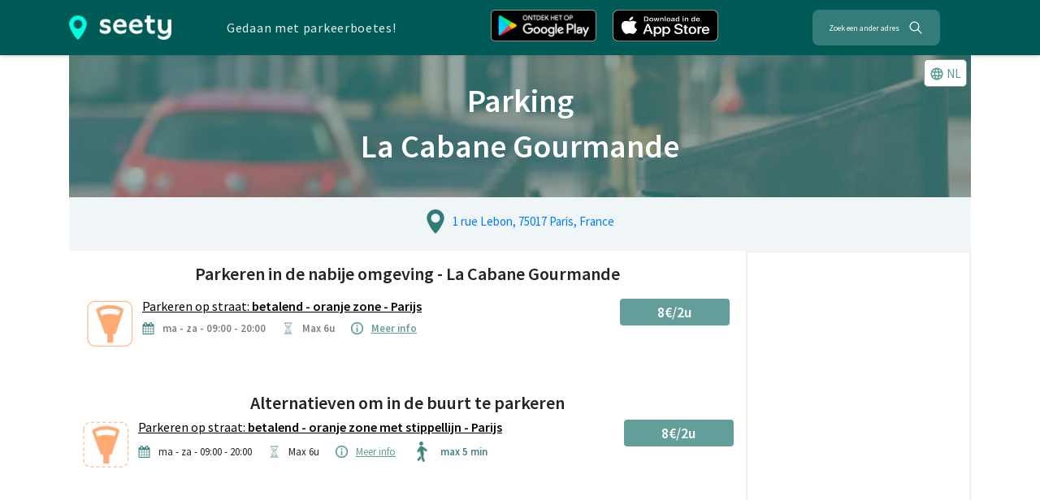

--- FILE ---
content_type: text/html; charset=utf-8
request_url: https://seety.co/nl/parkeerregeling/poi/la-cabane-gourmande-paris
body_size: 12162
content:
<!DOCTYPE html><html><head><link rel="preconnect" href="https://fonts.gstatic.com" crossorigin /><meta name="viewport" content="width=device-width"/><meta charSet="utf-8"/><title>La Cabane Gourmande - Alle informatie over parking</title><link rel="icon" href="/stc/favicon.ico"/><meta name="google-site-verification" content="QFz4g5gEPM2YkUZR6PnKKbNY6I4rAAEufIF7PmqHXoI"/><meta name="description" content="Vind alle details en prijzen over parking terug - La Cabane Gourmande. De interactieve kaart zal je helpen om gratis of goedkope parkeerzones terug te vinden."/><meta name="keywords" content="La Cabane Gourmande, parking, parkeren, straat, prijs, regeling, uurrooster, boete, brussel"/><meta property="og:title" content="La Cabane Gourmande - Alle informatie over parking"/><meta property="og:url" content="https://seety.co/nl/parkeerregeling/poi/la-cabane-gourmande-paris"/><meta property="og:description" content="Vind alle details en prijzen over parking terug - La Cabane Gourmande. De interactieve kaart zal je helpen om gratis of goedkope parkeerzones terug te vinden."/><meta property="og:site_name" content="Seety"/><meta property="og:type" content="website"/><meta property="og:image" content="https://seety.co/stc/presse-citron.jpg"/><meta name="twitter:image:src" content="https://seety.co/stc/presse-citron.jpg"/><meta name="twitter:card" content="summary"/><meta name="twitter:title" content="La Cabane Gourmande - Alle informatie over parking"/><meta name="twitter:description" content="Vind alle details en prijzen over parking terug - La Cabane Gourmande. De interactieve kaart zal je helpen om gratis of goedkope parkeerzones terug te vinden."/><link rel="canonical" href="https://seety.co/nl/parkeerregeling/poi/la-cabane-gourmande-paris"/><link rel="preconnect" href="https://www.googletagmanager.com"/><link rel="preconnect" href="https://vars.hotjar.com"/><link rel="preconnect" href="https://script.hotjar.com"/><script data-ad-client="ca-pub-6626498885189590" async="" src="https://pagead2.googlesyndication.com/pagead/js/adsbygoogle.js" defer=""></script><meta name="next-head-count" content="23"/><link rel="preload" href="/poi-assets/_next/static/css/7ef292c17af9bf79.css" as="style"/><link rel="stylesheet" href="/poi-assets/_next/static/css/7ef292c17af9bf79.css" data-n-g=""/><link rel="preload" href="/poi-assets/_next/static/css/f781eb6bba8a94a7.css" as="style"/><link rel="stylesheet" href="/poi-assets/_next/static/css/f781eb6bba8a94a7.css" data-n-p=""/><link rel="preload" href="/poi-assets/_next/static/css/fc2af5781d2cbb17.css" as="style"/><link rel="stylesheet" href="/poi-assets/_next/static/css/fc2af5781d2cbb17.css"/><link rel="preload" href="/poi-assets/_next/static/css/b6f3625cad87b951.css" as="style"/><link rel="stylesheet" href="/poi-assets/_next/static/css/b6f3625cad87b951.css"/><noscript data-n-css=""></noscript><script defer="" nomodule="" src="/poi-assets/_next/static/chunks/polyfills-5cd94c89d3acac5f.js"></script><script defer="" src="/poi-assets/_next/static/chunks/1bfc9850-774a81bb59b57e96.js"></script><script defer="" src="/poi-assets/_next/static/chunks/915-5d61ece70d5ad3bc.js"></script><script defer="" src="/poi-assets/_next/static/chunks/7870.0ae5d2d66f4fd0dd.js"></script><script defer="" src="/poi-assets/_next/static/chunks/3474.91b6bc59afea3478.js"></script><script src="/poi-assets/_next/static/chunks/webpack-318cbfa84b7d097f.js" defer=""></script><script src="/poi-assets/_next/static/chunks/framework-996712bc892b9495.js" defer=""></script><script src="/poi-assets/_next/static/chunks/main-a70bb48bdacb882c.js" defer=""></script><script src="/poi-assets/_next/static/chunks/pages/_app-ad398f26b1879d6c.js" defer=""></script><script src="/poi-assets/_next/static/chunks/95b64a6e-efc24458227c7806.js" defer=""></script><script src="/poi-assets/_next/static/chunks/252f366e-90d0963a4522f291.js" defer=""></script><script src="/poi-assets/_next/static/chunks/9935-90465d0e1b29d5aa.js" defer=""></script><script src="/poi-assets/_next/static/chunks/9539-05a634ab87f5a3d9.js" defer=""></script><script src="/poi-assets/_next/static/chunks/5354-0ea20983244fa758.js" defer=""></script><script src="/poi-assets/_next/static/chunks/343-f43ba87bb5cb476b.js" defer=""></script><script src="/poi-assets/_next/static/chunks/4454-0a6cff6790443662.js" defer=""></script><script src="/poi-assets/_next/static/chunks/5663-f9723399cd656490.js" defer=""></script><script src="/poi-assets/_next/static/chunks/5774-618a63b681f81804.js" defer=""></script><script src="/poi-assets/_next/static/chunks/pages/nl/parkeerregeling/poi/%5Bpath%5D-a1ee49851e1598f3.js" defer=""></script><script src="/poi-assets/_next/static/8TzaH_PNsw4RQogz-tTAG/_buildManifest.js" defer=""></script><script src="/poi-assets/_next/static/8TzaH_PNsw4RQogz-tTAG/_ssgManifest.js" defer=""></script><script src="/poi-assets/_next/static/8TzaH_PNsw4RQogz-tTAG/_middlewareManifest.js" defer=""></script><style data-href="https://fonts.googleapis.com/css?family=Source+Sans+Pro:400,600&display=swap">@font-face{font-family:'Source Sans Pro';font-style:normal;font-weight:400;font-display:swap;src:url(https://fonts.gstatic.com/l/font?kit=6xK3dSBYKcSV-LCoeQqfX1RYOo3qOK7j&skey=1e026b1c27170b9b&v=v23) format('woff')}@font-face{font-family:'Source Sans Pro';font-style:normal;font-weight:600;font-display:swap;src:url(https://fonts.gstatic.com/l/font?kit=6xKydSBYKcSV-LCoeQqfX1RYOo3i54rwlxdo&skey=227a890402fab339&v=v23) format('woff')}@font-face{font-family:'Source Sans Pro';font-style:normal;font-weight:400;font-display:swap;src:url(https://fonts.gstatic.com/s/sourcesanspro/v23/6xK3dSBYKcSV-LCoeQqfX1RYOo3qNa7lujVj9_mf.woff2) format('woff2');unicode-range:U+0460-052F,U+1C80-1C8A,U+20B4,U+2DE0-2DFF,U+A640-A69F,U+FE2E-FE2F}@font-face{font-family:'Source Sans Pro';font-style:normal;font-weight:400;font-display:swap;src:url(https://fonts.gstatic.com/s/sourcesanspro/v23/6xK3dSBYKcSV-LCoeQqfX1RYOo3qPK7lujVj9_mf.woff2) format('woff2');unicode-range:U+0301,U+0400-045F,U+0490-0491,U+04B0-04B1,U+2116}@font-face{font-family:'Source Sans Pro';font-style:normal;font-weight:400;font-display:swap;src:url(https://fonts.gstatic.com/s/sourcesanspro/v23/6xK3dSBYKcSV-LCoeQqfX1RYOo3qNK7lujVj9_mf.woff2) format('woff2');unicode-range:U+1F00-1FFF}@font-face{font-family:'Source Sans Pro';font-style:normal;font-weight:400;font-display:swap;src:url(https://fonts.gstatic.com/s/sourcesanspro/v23/6xK3dSBYKcSV-LCoeQqfX1RYOo3qO67lujVj9_mf.woff2) format('woff2');unicode-range:U+0370-0377,U+037A-037F,U+0384-038A,U+038C,U+038E-03A1,U+03A3-03FF}@font-face{font-family:'Source Sans Pro';font-style:normal;font-weight:400;font-display:swap;src:url(https://fonts.gstatic.com/s/sourcesanspro/v23/6xK3dSBYKcSV-LCoeQqfX1RYOo3qN67lujVj9_mf.woff2) format('woff2');unicode-range:U+0102-0103,U+0110-0111,U+0128-0129,U+0168-0169,U+01A0-01A1,U+01AF-01B0,U+0300-0301,U+0303-0304,U+0308-0309,U+0323,U+0329,U+1EA0-1EF9,U+20AB}@font-face{font-family:'Source Sans Pro';font-style:normal;font-weight:400;font-display:swap;src:url(https://fonts.gstatic.com/s/sourcesanspro/v23/6xK3dSBYKcSV-LCoeQqfX1RYOo3qNq7lujVj9_mf.woff2) format('woff2');unicode-range:U+0100-02BA,U+02BD-02C5,U+02C7-02CC,U+02CE-02D7,U+02DD-02FF,U+0304,U+0308,U+0329,U+1D00-1DBF,U+1E00-1E9F,U+1EF2-1EFF,U+2020,U+20A0-20AB,U+20AD-20C0,U+2113,U+2C60-2C7F,U+A720-A7FF}@font-face{font-family:'Source Sans Pro';font-style:normal;font-weight:400;font-display:swap;src:url(https://fonts.gstatic.com/s/sourcesanspro/v23/6xK3dSBYKcSV-LCoeQqfX1RYOo3qOK7lujVj9w.woff2) format('woff2');unicode-range:U+0000-00FF,U+0131,U+0152-0153,U+02BB-02BC,U+02C6,U+02DA,U+02DC,U+0304,U+0308,U+0329,U+2000-206F,U+20AC,U+2122,U+2191,U+2193,U+2212,U+2215,U+FEFF,U+FFFD}@font-face{font-family:'Source Sans Pro';font-style:normal;font-weight:600;font-display:swap;src:url(https://fonts.gstatic.com/s/sourcesanspro/v23/6xKydSBYKcSV-LCoeQqfX1RYOo3i54rwmhdu3cOWxy40.woff2) format('woff2');unicode-range:U+0460-052F,U+1C80-1C8A,U+20B4,U+2DE0-2DFF,U+A640-A69F,U+FE2E-FE2F}@font-face{font-family:'Source Sans Pro';font-style:normal;font-weight:600;font-display:swap;src:url(https://fonts.gstatic.com/s/sourcesanspro/v23/6xKydSBYKcSV-LCoeQqfX1RYOo3i54rwkxdu3cOWxy40.woff2) format('woff2');unicode-range:U+0301,U+0400-045F,U+0490-0491,U+04B0-04B1,U+2116}@font-face{font-family:'Source Sans Pro';font-style:normal;font-weight:600;font-display:swap;src:url(https://fonts.gstatic.com/s/sourcesanspro/v23/6xKydSBYKcSV-LCoeQqfX1RYOo3i54rwmxdu3cOWxy40.woff2) format('woff2');unicode-range:U+1F00-1FFF}@font-face{font-family:'Source Sans Pro';font-style:normal;font-weight:600;font-display:swap;src:url(https://fonts.gstatic.com/s/sourcesanspro/v23/6xKydSBYKcSV-LCoeQqfX1RYOo3i54rwlBdu3cOWxy40.woff2) format('woff2');unicode-range:U+0370-0377,U+037A-037F,U+0384-038A,U+038C,U+038E-03A1,U+03A3-03FF}@font-face{font-family:'Source Sans Pro';font-style:normal;font-weight:600;font-display:swap;src:url(https://fonts.gstatic.com/s/sourcesanspro/v23/6xKydSBYKcSV-LCoeQqfX1RYOo3i54rwmBdu3cOWxy40.woff2) format('woff2');unicode-range:U+0102-0103,U+0110-0111,U+0128-0129,U+0168-0169,U+01A0-01A1,U+01AF-01B0,U+0300-0301,U+0303-0304,U+0308-0309,U+0323,U+0329,U+1EA0-1EF9,U+20AB}@font-face{font-family:'Source Sans Pro';font-style:normal;font-weight:600;font-display:swap;src:url(https://fonts.gstatic.com/s/sourcesanspro/v23/6xKydSBYKcSV-LCoeQqfX1RYOo3i54rwmRdu3cOWxy40.woff2) format('woff2');unicode-range:U+0100-02BA,U+02BD-02C5,U+02C7-02CC,U+02CE-02D7,U+02DD-02FF,U+0304,U+0308,U+0329,U+1D00-1DBF,U+1E00-1E9F,U+1EF2-1EFF,U+2020,U+20A0-20AB,U+20AD-20C0,U+2113,U+2C60-2C7F,U+A720-A7FF}@font-face{font-family:'Source Sans Pro';font-style:normal;font-weight:600;font-display:swap;src:url(https://fonts.gstatic.com/s/sourcesanspro/v23/6xKydSBYKcSV-LCoeQqfX1RYOo3i54rwlxdu3cOWxw.woff2) format('woff2');unicode-range:U+0000-00FF,U+0131,U+0152-0153,U+02BB-02BC,U+02C6,U+02DA,U+02DC,U+0304,U+0308,U+0329,U+2000-206F,U+20AC,U+2122,U+2191,U+2193,U+2212,U+2215,U+FEFF,U+FFFD}</style></head><body><div id="__next"><div><script type="application/ld+json">{"@context":"http://schema.org","@type":"Place","fullName":"La Cabane Gourmande","address":"1 rue Lebon, 75017 Paris, France","telephone":"+33 1 40 55 97 79","hasMap":"https://map.seety.co/1 rue Lebon, 75017 Paris, France?lang=nl","url":"http://www.cabanegourmande.fr","additionalType":"https://schema.org/Restaurant","geo":{"@type":"GeoCoordinates","latitude":48.88044,"longitude":2.292482}}</script><div class="seoheader_seoHeader__Acoea"><div class="container"><div class="row my-auto"><a href="/" class="seoheader_seetyImg__SZwNz"><span style="box-sizing:border-box;display:inline-block;overflow:hidden;width:initial;height:initial;background:none;opacity:1;border:0;margin:0;padding:0;position:relative;max-width:100%"><span style="box-sizing:border-box;display:block;width:initial;height:initial;background:none;opacity:1;border:0;margin:0;padding:0;max-width:100%"><img style="display:block;max-width:100%;width:initial;height:initial;background:none;opacity:1;border:0;margin:0;padding:0" alt="" aria-hidden="true" src="[data-uri]"/></span><img alt="Seety" src="[data-uri]" decoding="async" data-nimg="intrinsic" style="position:absolute;top:0;left:0;bottom:0;right:0;box-sizing:border-box;padding:0;border:none;margin:auto;display:block;width:0;height:0;min-width:100%;max-width:100%;min-height:100%;max-height:100%"/><noscript><img alt="Seety" src="/poi-assets/_next/static/media/seety1.0871dcea.png" decoding="async" data-nimg="intrinsic" style="position:absolute;top:0;left:0;bottom:0;right:0;box-sizing:border-box;padding:0;border:none;margin:auto;display:block;width:0;height:0;min-width:100%;max-width:100%;min-height:100%;max-height:100%" loading="lazy"/></noscript></span></a><p class="mx-auto my-auto seoheader_seoHeaderP__U4A3A">Gedaan met parkeerboetes!</p><div class="row mx-auto my-auto"><a class="download_downloadButton__8uEJ5" href="https://play.google.com/store/apps/details?id=com.sparks&amp;hl={0}&amp;utm_source=website&amp;utm_medium=download" rel="noopener noreferrer" target="_blank"><span style="box-sizing:border-box;display:inline-block;overflow:hidden;width:initial;height:initial;background:none;opacity:1;border:0;margin:0;padding:0;position:relative;max-width:100%"><span style="box-sizing:border-box;display:block;width:initial;height:initial;background:none;opacity:1;border:0;margin:0;padding:0;max-width:100%"><img style="display:block;max-width:100%;width:initial;height:initial;background:none;opacity:1;border:0;margin:0;padding:0" alt="" aria-hidden="true" src="[data-uri]"/></span><img alt="Play Store" src="[data-uri]" decoding="async" data-nimg="intrinsic" style="position:absolute;top:0;left:0;bottom:0;right:0;box-sizing:border-box;padding:0;border:none;margin:auto;display:block;width:0;height:0;min-width:100%;max-width:100%;min-height:100%;max-height:100%"/><noscript><img alt="Play Store" src="/poi-assets/_next/static/media/nl-android.e397e370.png" decoding="async" data-nimg="intrinsic" style="position:absolute;top:0;left:0;bottom:0;right:0;box-sizing:border-box;padding:0;border:none;margin:auto;display:block;width:0;height:0;min-width:100%;max-width:100%;min-height:100%;max-height:100%" loading="lazy"/></noscript></span></a><a class="download_downloadButton__8uEJ5" href="https://itunes.apple.com/be/app/cpark/id1138482208?l={0}&amp;mt=8" rel="noopener noreferrer" target="_blank"><span style="box-sizing:border-box;display:inline-block;overflow:hidden;width:initial;height:initial;background:none;opacity:1;border:0;margin:0;padding:0;position:relative;max-width:100%"><span style="box-sizing:border-box;display:block;width:initial;height:initial;background:none;opacity:1;border:0;margin:0;padding:0;max-width:100%"><img style="display:block;max-width:100%;width:initial;height:initial;background:none;opacity:1;border:0;margin:0;padding:0" alt="" aria-hidden="true" src="[data-uri]"/></span><img alt="App Store" src="[data-uri]" decoding="async" data-nimg="intrinsic" style="position:absolute;top:0;left:0;bottom:0;right:0;box-sizing:border-box;padding:0;border:none;margin:auto;display:block;width:0;height:0;min-width:100%;max-width:100%;min-height:100%;max-height:100%"/><noscript><img alt="App Store" src="/poi-assets/_next/static/media/nl-apple.ab1948a7.png" decoding="async" data-nimg="intrinsic" style="position:absolute;top:0;left:0;bottom:0;right:0;box-sizing:border-box;padding:0;border:none;margin:auto;display:block;width:0;height:0;min-width:100%;max-width:100%;min-height:100%;max-height:100%" loading="lazy"/></noscript></span></a></div><button class="Searchbar_searchbar__YEnfT mx-auto my-auto" type="button"><span class="Searchbar_searchbarSpan__Qp87Y">Zoek een ander adres</span><svg stroke="currentColor" fill="currentColor" stroke-width="0" viewBox="0 0 512 512" size="20" style="color:white;margin-left:10px" height="20" width="20" xmlns="http://www.w3.org/2000/svg"><path d="M443.5 420.2L336.7 312.4c20.9-26.2 33.5-59.4 33.5-95.5 0-84.5-68.5-153-153.1-153S64 132.5 64 217s68.5 153 153.1 153c36.6 0 70.1-12.8 96.5-34.2l106.1 107.1c3.2 3.4 7.6 5.1 11.9 5.1 4.1 0 8.2-1.5 11.3-4.5 6.6-6.3 6.8-16.7.6-23.3zm-226.4-83.1c-32.1 0-62.3-12.5-85-35.2-22.7-22.7-35.2-52.9-35.2-84.9 0-32.1 12.5-62.3 35.2-84.9 22.7-22.7 52.9-35.2 85-35.2s62.3 12.5 85 35.2c22.7 22.7 35.2 52.9 35.2 84.9 0 32.1-12.5 62.3-35.2 84.9-22.7 22.7-52.9 35.2-85 35.2z"></path></svg></button></div></div></div><div class="container poicontainer"><div class="poi_imgHeader__avYiT"><span style="box-sizing:border-box;display:block;overflow:hidden;width:initial;height:initial;background:none;opacity:1;border:0;margin:0;padding:0;position:absolute;top:0;left:0;bottom:0;right:0"><img alt="Background image" src="[data-uri]" decoding="async" data-nimg="fill" style="position:absolute;top:0;left:0;bottom:0;right:0;box-sizing:border-box;padding:0;border:none;margin:auto;display:block;width:0;height:0;min-width:100%;max-width:100%;min-height:100%;max-height:100%;object-fit:cover;object-position:50% 25%"/><noscript><img alt="Background image" src="/poi-assets/_next/static/media/parking.6b39cc64.jpg" decoding="async" data-nimg="fill" style="position:absolute;top:0;left:0;bottom:0;right:0;box-sizing:border-box;padding:0;border:none;margin:auto;display:block;width:0;height:0;min-width:100%;max-width:100%;min-height:100%;max-height:100%;object-fit:cover;object-position:50% 25%" loading="lazy"/></noscript></span><div style="z-index:2"><h1 class="poi_imgHeaderTitle__pSVjc">Parking</h1><h1 class="poi_imgHeaderTitle__pSVjc">La Cabane Gourmande</h1></div><div class="poi_languageButton__lolV0"><div class="poilang_poiLang__O41qf"><button type="button"><svg stroke="currentColor" fill="currentColor" stroke-width="0" viewBox="0 0 24 24" class="language_icon__thKb5" size="18" height="18" width="18" xmlns="http://www.w3.org/2000/svg"><path d="M11.99 2C6.47 2 2 6.48 2 12s4.47 10 9.99 10C17.52 22 22 17.52 22 12S17.52 2 11.99 2zm6.93 6h-2.95c-.32-1.25-.78-2.45-1.38-3.56 1.84.63 3.37 1.91 4.33 3.56zM12 4.04c.83 1.2 1.48 2.53 1.91 3.96h-3.82c.43-1.43 1.08-2.76 1.91-3.96zM4.26 14C4.1 13.36 4 12.69 4 12s.1-1.36.26-2h3.38c-.08.66-.14 1.32-.14 2 0 .68.06 1.34.14 2H4.26zm.82 2h2.95c.32 1.25.78 2.45 1.38 3.56-1.84-.63-3.37-1.9-4.33-3.56zm2.95-8H5.08c.96-1.66 2.49-2.93 4.33-3.56C8.81 5.55 8.35 6.75 8.03 8zM12 19.96c-.83-1.2-1.48-2.53-1.91-3.96h3.82c-.43 1.43-1.08 2.76-1.91 3.96zM14.34 14H9.66c-.09-.66-.16-1.32-.16-2 0-.68.07-1.35.16-2h4.68c.09.65.16 1.32.16 2 0 .68-.07 1.34-.16 2zm.25 5.56c.6-1.11 1.06-2.31 1.38-3.56h2.95c-.96 1.65-2.49 2.93-4.33 3.56zM16.36 14c.08-.66.14-1.32.14-2 0-.68-.06-1.34-.14-2h3.38c.16.64.26 1.31.26 2s-.1 1.36-.26 2h-3.38z"></path></svg><span>NL</span></button></div></div></div><div class="poi_infoBox__URfL3"><div class="row d-flex justify-content-around General_mb15__Ul9hH"><div><div class="centerBlock"><div class="row noMargin"><div class="col-xs-1 mx-auto"><span style="box-sizing:border-box;display:inline-block;overflow:hidden;width:initial;height:initial;background:none;opacity:1;border:0;margin:0;padding:0;position:relative;max-width:100%"><span style="box-sizing:border-box;display:block;width:initial;height:initial;background:none;opacity:1;border:0;margin:0;padding:0;max-width:100%"><img style="display:block;max-width:100%;width:initial;height:initial;background:none;opacity:1;border:0;margin:0;padding:0" alt="" aria-hidden="true" src="[data-uri]"/></span><img alt="pin-icon" src="[data-uri]" decoding="async" data-nimg="intrinsic" style="position:absolute;top:0;left:0;bottom:0;right:0;box-sizing:border-box;padding:0;border:none;margin:auto;display:block;width:0;height:0;min-width:100%;max-width:100%;min-height:100%;max-height:100%"/><noscript><img alt="pin-icon" src="/poi-assets/_next/static/media/green-white-vert-transp.c0efd65e.png" decoding="async" data-nimg="intrinsic" style="position:absolute;top:0;left:0;bottom:0;right:0;box-sizing:border-box;padding:0;border:none;margin:auto;display:block;width:0;height:0;min-width:100%;max-width:100%;min-height:100%;max-height:100%" loading="lazy"/></noscript></span></div><a class="col-xs-11 POIComp_infoBarLink__zg9Cq" href="https://map.seety.co/1 rue Lebon, 75017 Paris, France?lang=nl" target="blank" rel="noopener noreferrer">1 rue Lebon, 75017 Paris, France</a></div></div></div></div><div class="row" style="background-color:white"><div class="col-12 col-lg-9"><div class="poi_parkingBox__hCQtz"><div><h2 class="poi_parkingBoxTitle__IqWu0">Parkeren in de nabije omgeving - La Cabane Gourmande</h2><div class="column justify-content-md-center"><div class="poi_poiItem__FqviW"><div class="poi_poiItemContainer__oAFtX"><a class="poi_black__NeabB" href="https://seety.page.link/?link=https://seety.co/nl/download&amp;apn=com.sparks&amp;isi=1138482208&amp;ibi=com.sparks&amp;utm_source=website&amp;utm_medium=seo_poi&amp;utm_campaign=la-cabane-gourmande-paris"><div class="poi_poiItemIcon__nXSYj"><span style="box-sizing:border-box;display:inline-block;overflow:hidden;width:initial;height:initial;background:none;opacity:1;border:0;margin:0;padding:0;position:relative;max-width:100%"><span style="box-sizing:border-box;display:block;width:initial;height:initial;background:none;opacity:1;border:0;margin:0;padding:0;max-width:100%"><img style="display:block;max-width:100%;width:initial;height:initial;background:none;opacity:1;border:0;margin:0;padding:0" alt="" aria-hidden="true" src="[data-uri]"/></span><img alt="Icon parking" src="[data-uri]" decoding="async" data-nimg="intrinsic" class="poi_imageType__FEzxy" style="position:absolute;top:0;left:0;bottom:0;right:0;box-sizing:border-box;padding:0;border:none;margin:auto;display:block;width:0;height:0;min-width:100%;max-width:100%;min-height:100%;max-height:100%"/><noscript><img alt="Icon parking" src="/poi-assets/_next/static/media/orange.46151c17.png" decoding="async" data-nimg="intrinsic" style="position:absolute;top:0;left:0;bottom:0;right:0;box-sizing:border-box;padding:0;border:none;margin:auto;display:block;width:0;height:0;min-width:100%;max-width:100%;min-height:100%;max-height:100%" class="poi_imageType__FEzxy" loading="lazy"/></noscript></span></div></a><div class="poi_poiItemCenter__StsFq"><a class="poi_black__NeabB" href="#parijs-orange-detailszone"><h6><u>Parkeren op straat: <b>betalend - oranje zone</b><b> - Parijs</b></u></h6></a><ul class="poi_poiItemIcons__AHn8q"><li class="poi_globalInfosItem__dzXS7"><span style="box-sizing:border-box;display:inline-block;overflow:hidden;width:initial;height:initial;background:none;opacity:1;border:0;margin:0;padding:0;position:relative;max-width:100%"><span style="box-sizing:border-box;display:block;width:initial;height:initial;background:none;opacity:1;border:0;margin:0;padding:0;max-width:100%"><img style="display:block;max-width:100%;width:initial;height:initial;background:none;opacity:1;border:0;margin:0;padding:0" alt="" aria-hidden="true" src="[data-uri]"/></span><img alt="Calendar" src="[data-uri]" decoding="async" data-nimg="intrinsic" style="position:absolute;top:0;left:0;bottom:0;right:0;box-sizing:border-box;padding:0;border:none;margin:auto;display:block;width:0;height:0;min-width:100%;max-width:100%;min-height:100%;max-height:100%"/><noscript><img alt="Calendar" src="/poi-assets/_next/static/media/calendar.e87f4323.png" decoding="async" data-nimg="intrinsic" style="position:absolute;top:0;left:0;bottom:0;right:0;box-sizing:border-box;padding:0;border:none;margin:auto;display:block;width:0;height:0;min-width:100%;max-width:100%;min-height:100%;max-height:100%" loading="lazy"/></noscript></span><small>ma - za - 09:00 - 20:00</small></li><li><span style="box-sizing:border-box;display:inline-block;overflow:hidden;width:initial;height:initial;background:none;opacity:1;border:0;margin:0;padding:0;position:relative;max-width:100%"><span style="box-sizing:border-box;display:block;width:initial;height:initial;background:none;opacity:1;border:0;margin:0;padding:0;max-width:100%"><img style="display:block;max-width:100%;width:initial;height:initial;background:none;opacity:1;border:0;margin:0;padding:0" alt="" aria-hidden="true" src="[data-uri]"/></span><img alt="hourglass" src="[data-uri]" decoding="async" data-nimg="intrinsic" style="position:absolute;top:0;left:0;bottom:0;right:0;box-sizing:border-box;padding:0;border:none;margin:auto;display:block;width:0;height:0;min-width:100%;max-width:100%;min-height:100%;max-height:100%"/><noscript><img alt="hourglass" src="/poi-assets/_next/static/media/hourglass.cf6d8b0c.png" decoding="async" data-nimg="intrinsic" style="position:absolute;top:0;left:0;bottom:0;right:0;box-sizing:border-box;padding:0;border:none;margin:auto;display:block;width:0;height:0;min-width:100%;max-width:100%;min-height:100%;max-height:100%" loading="lazy"/></noscript></span><small>Max 6u</small></li><li><span style="box-sizing:border-box;display:inline-block;overflow:hidden;width:initial;height:initial;background:none;opacity:1;border:0;margin:0;padding:0;position:relative;max-width:100%"><span style="box-sizing:border-box;display:block;width:initial;height:initial;background:none;opacity:1;border:0;margin:0;padding:0;max-width:100%"><img style="display:block;max-width:100%;width:initial;height:initial;background:none;opacity:1;border:0;margin:0;padding:0" alt="" aria-hidden="true" src="[data-uri]"/></span><img alt="I" src="[data-uri]" decoding="async" data-nimg="intrinsic" style="position:absolute;top:0;left:0;bottom:0;right:0;box-sizing:border-box;padding:0;border:none;margin:auto;display:block;width:0;height:0;min-width:100%;max-width:100%;min-height:100%;max-height:100%"/><noscript><img alt="I" src="/poi-assets/_next/static/media/information.1f11388b.png" decoding="async" data-nimg="intrinsic" style="position:absolute;top:0;left:0;bottom:0;right:0;box-sizing:border-box;padding:0;border:none;margin:auto;display:block;width:0;height:0;min-width:100%;max-width:100%;min-height:100%;max-height:100%" loading="lazy"/></noscript></span><small><a href="#parijs-orange-detailszone">Meer info</a></small></li><li></li></ul></div></div><div class="poi_poiItemLinks__YfLYi"><a class="poi_fakeButton__XsPz0" target="_blank" rel="noreferrer nofollow" href="https://seety.page.link/?link=https://seety.co/nl/download&amp;apn=com.sparks&amp;isi=1138482208&amp;ibi=com.sparks&amp;utm_source=website&amp;utm_medium=seo_poi&amp;utm_campaign=la-cabane-gourmande-paris"><span>8€/2u</span></a></div></div></div></div></div><div class="parkingBox"><h2>Alternatieven om in de buurt te parkeren</h2><div class="column"><div class="poi_poiItem__FqviW"><div class="poi_poiItemContainer__oAFtX"><a class="poi_black__NeabB" href="https://seety.page.link/?link=https://seety.co/nl/download&amp;apn=com.sparks&amp;isi=1138482208&amp;ibi=com.sparks&amp;utm_source=website&amp;utm_medium=seo_poi&amp;utm_campaign=la-cabane-gourmande-paris"><div class="poi_poiItemIcon__nXSYj"><span style="box-sizing:border-box;display:inline-block;overflow:hidden;width:initial;height:initial;background:none;opacity:1;border:0;margin:0;padding:0;position:relative;max-width:100%"><span style="box-sizing:border-box;display:block;width:initial;height:initial;background:none;opacity:1;border:0;margin:0;padding:0;max-width:100%"><img style="display:block;max-width:100%;width:initial;height:initial;background:none;opacity:1;border:0;margin:0;padding:0" alt="" aria-hidden="true" src="[data-uri]"/></span><img alt="Icon parking" src="[data-uri]" decoding="async" data-nimg="intrinsic" class="poi_imageType__FEzxy" style="position:absolute;top:0;left:0;bottom:0;right:0;box-sizing:border-box;padding:0;border:none;margin:auto;display:block;width:0;height:0;min-width:100%;max-width:100%;min-height:100%;max-height:100%"/><noscript><img alt="Icon parking" src="/poi-assets/_next/static/media/orange_dotted.ea843a43.png" decoding="async" data-nimg="intrinsic" style="position:absolute;top:0;left:0;bottom:0;right:0;box-sizing:border-box;padding:0;border:none;margin:auto;display:block;width:0;height:0;min-width:100%;max-width:100%;min-height:100%;max-height:100%" class="poi_imageType__FEzxy" loading="lazy"/></noscript></span></div></a><div class="poi_poiItemCenter__StsFq"><a class="poi_black__NeabB" href="#parijs-orangedotted-detailszone"><h6><u>Parkeren op straat: <b>betalend - oranje zone met stippellijn</b><b> - Parijs</b></u></h6></a><ul class="poi_poiItemIcons__AHn8q"><li class="poi_globalInfosItem__dzXS7"><span style="box-sizing:border-box;display:inline-block;overflow:hidden;width:initial;height:initial;background:none;opacity:1;border:0;margin:0;padding:0;position:relative;max-width:100%"><span style="box-sizing:border-box;display:block;width:initial;height:initial;background:none;opacity:1;border:0;margin:0;padding:0;max-width:100%"><img style="display:block;max-width:100%;width:initial;height:initial;background:none;opacity:1;border:0;margin:0;padding:0" alt="" aria-hidden="true" src="[data-uri]"/></span><img alt="Calendar" src="[data-uri]" decoding="async" data-nimg="intrinsic" style="position:absolute;top:0;left:0;bottom:0;right:0;box-sizing:border-box;padding:0;border:none;margin:auto;display:block;width:0;height:0;min-width:100%;max-width:100%;min-height:100%;max-height:100%"/><noscript><img alt="Calendar" src="/poi-assets/_next/static/media/calendar.e87f4323.png" decoding="async" data-nimg="intrinsic" style="position:absolute;top:0;left:0;bottom:0;right:0;box-sizing:border-box;padding:0;border:none;margin:auto;display:block;width:0;height:0;min-width:100%;max-width:100%;min-height:100%;max-height:100%" loading="lazy"/></noscript></span><small>ma - za - 09:00 - 20:00</small></li><li><span style="box-sizing:border-box;display:inline-block;overflow:hidden;width:initial;height:initial;background:none;opacity:1;border:0;margin:0;padding:0;position:relative;max-width:100%"><span style="box-sizing:border-box;display:block;width:initial;height:initial;background:none;opacity:1;border:0;margin:0;padding:0;max-width:100%"><img style="display:block;max-width:100%;width:initial;height:initial;background:none;opacity:1;border:0;margin:0;padding:0" alt="" aria-hidden="true" src="[data-uri]"/></span><img alt="hourglass" src="[data-uri]" decoding="async" data-nimg="intrinsic" style="position:absolute;top:0;left:0;bottom:0;right:0;box-sizing:border-box;padding:0;border:none;margin:auto;display:block;width:0;height:0;min-width:100%;max-width:100%;min-height:100%;max-height:100%"/><noscript><img alt="hourglass" src="/poi-assets/_next/static/media/hourglass.cf6d8b0c.png" decoding="async" data-nimg="intrinsic" style="position:absolute;top:0;left:0;bottom:0;right:0;box-sizing:border-box;padding:0;border:none;margin:auto;display:block;width:0;height:0;min-width:100%;max-width:100%;min-height:100%;max-height:100%" loading="lazy"/></noscript></span><small>Max 6u</small></li><li><span style="box-sizing:border-box;display:inline-block;overflow:hidden;width:initial;height:initial;background:none;opacity:1;border:0;margin:0;padding:0;position:relative;max-width:100%"><span style="box-sizing:border-box;display:block;width:initial;height:initial;background:none;opacity:1;border:0;margin:0;padding:0;max-width:100%"><img style="display:block;max-width:100%;width:initial;height:initial;background:none;opacity:1;border:0;margin:0;padding:0" alt="" aria-hidden="true" src="[data-uri]"/></span><img alt="I" src="[data-uri]" decoding="async" data-nimg="intrinsic" style="position:absolute;top:0;left:0;bottom:0;right:0;box-sizing:border-box;padding:0;border:none;margin:auto;display:block;width:0;height:0;min-width:100%;max-width:100%;min-height:100%;max-height:100%"/><noscript><img alt="I" src="/poi-assets/_next/static/media/information.1f11388b.png" decoding="async" data-nimg="intrinsic" style="position:absolute;top:0;left:0;bottom:0;right:0;box-sizing:border-box;padding:0;border:none;margin:auto;display:block;width:0;height:0;min-width:100%;max-width:100%;min-height:100%;max-height:100%" loading="lazy"/></noscript></span><small><a href="#parijs-orangedotted-detailszone">Meer info</a></small></li><li><span style="box-sizing:border-box;display:inline-block;overflow:hidden;width:initial;height:initial;background:none;opacity:1;border:0;margin:0;padding:0;position:relative;max-width:100%"><span style="box-sizing:border-box;display:block;width:initial;height:initial;background:none;opacity:1;border:0;margin:0;padding:0;max-width:100%"><img style="display:block;max-width:100%;width:initial;height:initial;background:none;opacity:1;border:0;margin:0;padding:0" alt="" aria-hidden="true" src="[data-uri]"/></span><img alt="icon-walking" src="[data-uri]" decoding="async" data-nimg="intrinsic" style="position:absolute;top:0;left:0;bottom:0;right:0;box-sizing:border-box;padding:0;border:none;margin:auto;display:block;width:0;height:0;min-width:100%;max-width:100%;min-height:100%;max-height:100%"/><noscript><img alt="icon-walking" src="/poi-assets/_next/static/media/person-walking.d4f6bb39.png" decoding="async" data-nimg="intrinsic" style="position:absolute;top:0;left:0;bottom:0;right:0;box-sizing:border-box;padding:0;border:none;margin:auto;display:block;width:0;height:0;min-width:100%;max-width:100%;min-height:100%;max-height:100%" loading="lazy"/></noscript></span><small class="poi_walkingTime__xu3FE"><b>max 5 min</b></small></li></ul></div></div><div class="poi_poiItemLinks__YfLYi"><a class="poi_fakeButton__XsPz0" target="_blank" rel="noreferrer nofollow" href="https://seety.page.link/?link=https://seety.co/nl/download&amp;apn=com.sparks&amp;isi=1138482208&amp;ibi=com.sparks&amp;utm_source=website&amp;utm_medium=seo_poi&amp;utm_campaign=la-cabane-gourmande-paris"><span>8€/2u</span></a></div></div></div></div></div><div class="col-12 col-lg-3 poi_seetyAd__XqJxL"><ins class="adsbygoogle" data-ad-client="ca-pub-6626498885189590" data-ad-slot="6159820026" data-ad-format="vertical"></ins><ins class="adsbygoogle" data-ad-client="ca-pub-6626498885189590" data-ad-slot="2894596461" data-ad-format="rectangle" data-full-width-responsive="true"></ins></div></div></div><div class="row"><div class="col-12"><div class="General_textCenter__60Dmn General_mt20__5WXa_"><h2>Interactieve parkeerkaart in Parijs</h2><p class="POIComp_allInfoMap__B3HLT"><a href="https://seety.co/nl/parkeerregeling/parijs" target="blank">Alle parkeerinfo in Parijs</a></p></div><a rel="noopener noreferrer" target="_blank" href="https://map.seety.co/1 rue Lebon, 75017 Paris, France?lang=nl" class="col General_p0__F09lM FakeMap_fakeMap__Ayk7X"><span style="box-sizing:border-box;display:inline-block;overflow:hidden;width:initial;height:initial;background:none;opacity:1;border:0;margin:0;padding:0;position:relative;max-width:100%"><span style="box-sizing:border-box;display:block;width:initial;height:initial;background:none;opacity:1;border:0;margin:0;padding:0;max-width:100%"><img style="display:block;max-width:100%;width:initial;height:initial;background:none;opacity:1;border:0;margin:0;padding:0" alt="" aria-hidden="true" src="[data-uri]"/></span><img alt="Map" src="[data-uri]" decoding="async" data-nimg="intrinsic" style="position:absolute;top:0;left:0;bottom:0;right:0;box-sizing:border-box;padding:0;border:none;margin:auto;display:block;width:0;height:0;min-width:100%;max-width:100%;min-height:100%;max-height:100%"/><noscript><img alt="Map" src="/poi-assets/_next/static/media/fake-webview-nl.3b11751a.png" decoding="async" data-nimg="intrinsic" style="position:absolute;top:0;left:0;bottom:0;right:0;box-sizing:border-box;padding:0;border:none;margin:auto;display:block;width:0;height:0;min-width:100%;max-width:100%;min-height:100%;max-height:100%" loading="lazy"/></noscript></span><div class="FakeMap_fakeOverlay__5izss"><p>Klik hier om de interactieve parkeerkaart te raadplegen - La Cabane Gourmande - Parijs</p></div></a><p class="General_mt20__5WXa_"><span>Deze pagina zal je helpen om gemakkelijker te parkeren rond jouw bestemming - <b>La Cabane Gourmande</b>. Ze zal je over gratis, met schijf of betalende parkeerplaatsen informeren alsook de tarieven en uurroosters van deze. De bovenstaande interactieve kaart zal je helpen om gratis, goedkope of voordeligere parkeerplaatsen terug te vinden in <b>Parijs</b>.</span> <a href="https://seety.co/nl/parkeerregeling/parijs" target="blank">Voor meer info over parkings in Parijs, volg deze link.</a></p><ins style="max-height:200px" class="adsbygoogle" data-ad-client="ca-pub-6626498885189590" data-ad-slot="3533656684" data-ad-format="horizontal" data-full-width-responsive="true"></ins></div></div><div class="row"><div class="col-md-12 col-lg-8"><span id="parijs-orange-detailszone"></span><div class="detailsZone_detailsTitle__w6IJ9"><h5 class="General_fwBold__LQ09h">Parkeren in de nabije omgeving - La Cabane Gourmande</h5></div><h5 class="General_mr15__PQFJM"><b>Parkeren op straat</b></h5><p class="General_mt30__6Srr1"><span><b>La Cabane Gourmande</b> bevindt zich in betalende parkeerzone. Deze zone wordt in het oranje op bovenstaande kaart aangeduid. Hier vindt u de details van de parkeerregeling voor deze zone:</span></p><div class="detailsZone_rulesZone__6QrKd"><div class="detailsZone_rulesZoneTitle__7z_Qk"><a target="_blank" rel="noopener noreferrer" href="https://map.seety.co/1 rue Lebon, 75017 Paris, France?lang=nl"><h6><u>Oranje zone - Parijs</u></h6></a><div class="detailsZone_plainStyle__fZFUz" style="background-color:#ff6a00"></div></div><div class="detailsZone_rulesZoneText__dM7EM"><a class="detailsZone_linkDownload__urgCW" target="_blank" rel="noreferrer" href="https://seety.page.link/?link=https://seety.co/nl/download&amp;apn=com.sparks&amp;isi=1138482208&amp;ibi=com.sparks&amp;utm_source=website&amp;utm_medium=seo_poi&amp;utm_campaign=paris"><span style="box-sizing:border-box;display:inline-block;overflow:hidden;width:initial;height:initial;background:none;opacity:1;border:0;margin:0;padding:0;position:relative;max-width:100%"><span style="box-sizing:border-box;display:block;width:initial;height:initial;background:none;opacity:1;border:0;margin:0;padding:0;max-width:100%"><img style="display:block;max-width:100%;width:initial;height:initial;background:none;opacity:1;border:0;margin:0;padding:0" alt="" aria-hidden="true" src="[data-uri]"/></span><img alt="Zone orange" src="[data-uri]" decoding="async" data-nimg="intrinsic" class="detailsZone_imageDetailsBlock__LLh9M" style="position:absolute;top:0;left:0;bottom:0;right:0;box-sizing:border-box;padding:0;border:none;margin:auto;display:block;width:0;height:0;min-width:100%;max-width:100%;min-height:100%;max-height:100%"/><noscript><img alt="Zone orange" src="/poi-assets/_next/static/media/orange.46151c17.png" decoding="async" data-nimg="intrinsic" style="position:absolute;top:0;left:0;bottom:0;right:0;box-sizing:border-box;padding:0;border:none;margin:auto;display:block;width:0;height:0;min-width:100%;max-width:100%;min-height:100%;max-height:100%" class="detailsZone_imageDetailsBlock__LLh9M" loading="lazy"/></noscript></span></a><div class="detailsZone_remarks__Vfj8R"><ul><li>Maandag - zaterdag.</li><li>Betalend: 09:00 - 20:00.</li><li>4,00€ (1u)&nbsp;&nbsp;&nbsp;-&nbsp;&nbsp;&nbsp;8,00€ (2u).</li><li>Boete: 50€/6u (35€ indien betaald binnen de 4 dagen).</li><li>Gratis op feestdagen.</li><li>1,5€/dag of 9€/7 dagen zonder de feestdagen (voorafgaande inschrijving verplicht 45€/jaar of 90€/3 jaar).</li><li>Gratis parkeren voor 1 week voor minder validen.</li></ul></div><a class="detailsZone_fakeButton__WnFmE" target="_blank" rel="noreferrer" href="https://seety.page.link/?link=https://seety.co/nl/download&amp;apn=com.sparks&amp;isi=1138482208&amp;ibi=com.sparks&amp;utm_source=website&amp;utm_medium=seo_poi&amp;utm_campaign=paris"><span>8€/2u</span></a></div></div><h6 class="detailsZone_airtable__gah0v"><a href="https://airtable.com/shrcP8RPQlORKAkFK?prefill_Etablissement=La Cabane Gourmande" target="blank">Beschikt deze instelling over een parking? Help ons deze toe te voegen op deze pagina!</a></h6><span id="parijs-orangedotted-detailszone"></span><div class="detailsZone_detailsTitle__w6IJ9"><h5 class="General_fwBold__LQ09h">Alternatieven om in de buurt te parkeren</h5></div><p class="General_mt15__8RXld">Er zijn vaak gratis of goedkopere parkeerzones in de buurt van jouw bestemming. Deze zijn echter niet eenvoudig te vinden. We hebben deze parkeerzones hieronder aangeduid. Aarzel niet om de kaart te bekijken om de beste parkeerplaatsen terug te vinden.</p><h5 class="General_mt30__6Srr1"><span style="box-sizing:border-box;display:inline-block;overflow:hidden;width:initial;height:initial;background:none;opacity:1;border:0;margin:0;padding:0;position:relative;max-width:100%"><span style="box-sizing:border-box;display:block;width:initial;height:initial;background:none;opacity:1;border:0;margin:0;padding:0;max-width:100%"><img style="display:block;max-width:100%;width:initial;height:initial;background:none;opacity:1;border:0;margin:0;padding:0" alt="" aria-hidden="true" src="[data-uri]"/></span><img alt="icon-walking" src="[data-uri]" decoding="async" data-nimg="intrinsic" style="position:absolute;top:0;left:0;bottom:0;right:0;box-sizing:border-box;padding:0;border:none;margin:auto;display:block;width:0;height:0;min-width:100%;max-width:100%;min-height:100%;max-height:100%"/><noscript><img alt="icon-walking" src="/poi-assets/_next/static/media/person-walking.d4f6bb39.png" decoding="async" data-nimg="intrinsic" style="position:absolute;top:0;left:0;bottom:0;right:0;box-sizing:border-box;padding:0;border:none;margin:auto;display:block;width:0;height:0;min-width:100%;max-width:100%;min-height:100%;max-height:100%" loading="lazy"/></noscript></span><small class="poi_walkingTime__xu3FE"><b>max 5 min</b></small></h5><h5 class="General_mt30__6Srr1 General_mb30__8kawm"><b>Parkeren op straat: </b></h5><p>Indien u 5 min wil lopen bestaat er één alternatief. Deze zone is goedkoper of laat u toe om langer te parkeren. Hieronder vindt u details voor deze zone:</p><div class="detailsZone_rulesZone__6QrKd"><div class="detailsZone_rulesZoneTitle__7z_Qk"><a target="_blank" rel="noopener noreferrer" href="https://map.seety.co/1 rue Lebon, 75017 Paris, France?lang=nl"><h6><u>Oranje zone met stippellijn - Parijs</u></h6></a><div class="row General_m0__JFhk9"><div class="detailsZone_dottedStyle__Rr79g" style="background-color:#ff6a00"></div><div class="detailsZone_dottedStyle__Rr79g"></div><div class="detailsZone_dottedStyle__Rr79g" style="background-color:#ff6a00"></div><div class="detailsZone_dottedStyle__Rr79g"></div><div class="detailsZone_dottedStyle__Rr79g" style="background-color:#ff6a00"></div><div class="detailsZone_dottedStyle__Rr79g"></div></div></div><div class="detailsZone_rulesZoneText__dM7EM"><a class="detailsZone_linkDownload__urgCW" target="_blank" rel="noreferrer" href="https://seety.page.link/?link=https://seety.co/nl/download&amp;apn=com.sparks&amp;isi=1138482208&amp;ibi=com.sparks&amp;utm_source=website&amp;utm_medium=seo_poi&amp;utm_campaign=paris"><span style="box-sizing:border-box;display:inline-block;overflow:hidden;width:initial;height:initial;background:none;opacity:1;border:0;margin:0;padding:0;position:relative;max-width:100%"><span style="box-sizing:border-box;display:block;width:initial;height:initial;background:none;opacity:1;border:0;margin:0;padding:0;max-width:100%"><img style="display:block;max-width:100%;width:initial;height:initial;background:none;opacity:1;border:0;margin:0;padding:0" alt="" aria-hidden="true" src="[data-uri]"/></span><img alt="Zone orangedotted" src="[data-uri]" decoding="async" data-nimg="intrinsic" class="detailsZone_imageDetailsBlock__LLh9M" style="position:absolute;top:0;left:0;bottom:0;right:0;box-sizing:border-box;padding:0;border:none;margin:auto;display:block;width:0;height:0;min-width:100%;max-width:100%;min-height:100%;max-height:100%"/><noscript><img alt="Zone orangedotted" src="/poi-assets/_next/static/media/orange_dotted.ea843a43.png" decoding="async" data-nimg="intrinsic" style="position:absolute;top:0;left:0;bottom:0;right:0;box-sizing:border-box;padding:0;border:none;margin:auto;display:block;width:0;height:0;min-width:100%;max-width:100%;min-height:100%;max-height:100%" class="detailsZone_imageDetailsBlock__LLh9M" loading="lazy"/></noscript></span></a><div class="detailsZone_remarks__Vfj8R"><ul><li>Maandag - zaterdag.</li><li>Betalend: 09:00 - 20:00.</li><li>4,00€ (1u)&nbsp;&nbsp;&nbsp;-&nbsp;&nbsp;&nbsp;8,00€ (2u).</li><li>Boete: 50€/6u (35€ indien betaald binnen de 4 dagen).</li><li>Gratis op feestdagen.</li><li>Het parkeerreglement is ook van toepassing voor bewoners.</li><li>Gratis parkeren voor 1 week voor minder validen.</li></ul></div><a class="detailsZone_fakeButton__WnFmE" target="_blank" rel="noreferrer" href="https://seety.page.link/?link=https://seety.co/nl/download&amp;apn=com.sparks&amp;isi=1138482208&amp;ibi=com.sparks&amp;utm_source=website&amp;utm_medium=seo_poi&amp;utm_campaign=paris"><span>8€/2u</span></a></div></div><h5 class="General_mt50__dKgV4"><span style="box-sizing:border-box;display:inline-block;overflow:hidden;width:initial;height:initial;background:none;opacity:1;border:0;margin:0;padding:0;position:relative;max-width:100%"><span style="box-sizing:border-box;display:block;width:initial;height:initial;background:none;opacity:1;border:0;margin:0;padding:0;max-width:100%"><img style="display:block;max-width:100%;width:initial;height:initial;background:none;opacity:1;border:0;margin:0;padding:0" alt="" aria-hidden="true" src="[data-uri]"/></span><img alt="icon-walking" src="[data-uri]" decoding="async" data-nimg="intrinsic" style="position:absolute;top:0;left:0;bottom:0;right:0;box-sizing:border-box;padding:0;border:none;margin:auto;display:block;width:0;height:0;min-width:100%;max-width:100%;min-height:100%;max-height:100%"/><noscript><img alt="icon-walking" src="/poi-assets/_next/static/media/person-walking.d4f6bb39.png" decoding="async" data-nimg="intrinsic" style="position:absolute;top:0;left:0;bottom:0;right:0;box-sizing:border-box;padding:0;border:none;margin:auto;display:block;width:0;height:0;min-width:100%;max-width:100%;min-height:100%;max-height:100%" loading="lazy"/></noscript></span><small class="poi_walkingTime__xu3FE"><b>max 15 min</b></small></h5><p>Er zijn geen voordeligere zones beschikbaar op 15 min afstand.</p></div><div class="col-md-12 col-lg-4 detailsZone_nearbyContainer__5VuHk"><h3 class="General_textCenter__60Dmn General_mt15__8RXld General_mb20__Uzzqh"><b>La Cabane Gourmande</b></h3><div class="d-flex flex-column p-4"><div class="d-flex justify-content-start align-items-baseline"><div><img src="/stc/seoicons/restaurant.png" alt="Restaurant" width="25" height="25"/></div><p class="detailsZone_type__8p_Xq">Restaurant</p></div><div class="d-flex justify-content-start align-items-baseline mb-2"><div class="detailsZone_pinIconContainer__W1O_T"><span style="box-sizing:border-box;display:inline-block;overflow:hidden;width:initial;height:initial;background:none;opacity:1;border:0;margin:0;padding:0;position:relative;max-width:100%"><span style="box-sizing:border-box;display:block;width:initial;height:initial;background:none;opacity:1;border:0;margin:0;padding:0;max-width:100%"><img style="display:block;max-width:100%;width:initial;height:initial;background:none;opacity:1;border:0;margin:0;padding:0" alt="" aria-hidden="true" src="[data-uri]"/></span><img alt="pin-icon" src="[data-uri]" decoding="async" data-nimg="intrinsic" style="position:absolute;top:0;left:0;bottom:0;right:0;box-sizing:border-box;padding:0;border:none;margin:auto;display:block;width:0;height:0;min-width:100%;max-width:100%;min-height:100%;max-height:100%"/><noscript><img alt="pin-icon" src="/poi-assets/_next/static/media/green-white-vert-transp.c0efd65e.png" decoding="async" data-nimg="intrinsic" style="position:absolute;top:0;left:0;bottom:0;right:0;box-sizing:border-box;padding:0;border:none;margin:auto;display:block;width:0;height:0;min-width:100%;max-width:100%;min-height:100%;max-height:100%" loading="lazy"/></noscript></span></div><a class="detailsZone_address__F7l0o" href="https://map.seety.co/1 rue Lebon, 75017 Paris, France?lang=nl" target="blank" rel="noopener noreferrer nofollow">1 rue Lebon, 75017 Paris, France</a></div><div><div class="d-flex justify-content-start align-items-baseline"><div><span style="box-sizing:border-box;display:inline-block;overflow:hidden;width:initial;height:initial;background:none;opacity:1;border:0;margin:0;padding:0;position:relative;max-width:100%"><span style="box-sizing:border-box;display:block;width:initial;height:initial;background:none;opacity:1;border:0;margin:0;padding:0;max-width:100%"><img style="display:block;max-width:100%;width:initial;height:initial;background:none;opacity:1;border:0;margin:0;padding:0" alt="" aria-hidden="true" src="[data-uri]"/></span><img alt="website-icon" src="[data-uri]" decoding="async" data-nimg="intrinsic" style="position:absolute;top:0;left:0;bottom:0;right:0;box-sizing:border-box;padding:0;border:none;margin:auto;display:block;width:0;height:0;min-width:100%;max-width:100%;min-height:100%;max-height:100%"/><noscript><img alt="website-icon" src="/poi-assets/_next/static/media/internet.dbb33987.png" decoding="async" data-nimg="intrinsic" style="position:absolute;top:0;left:0;bottom:0;right:0;box-sizing:border-box;padding:0;border:none;margin:auto;display:block;width:0;height:0;min-width:100%;max-width:100%;min-height:100%;max-height:100%" loading="lazy"/></noscript></span></div><a class="detailsZone_telWeb__MK0Td" href="http://www.cabanegourmande.fr" target="blank" rel="noopener noreferrer nofollow">Website bezoeken</a></div></div><div><div class="d-flex justify-content-start align-items-baseline"><div><span style="box-sizing:border-box;display:inline-block;overflow:hidden;width:initial;height:initial;background:none;opacity:1;border:0;margin:0;padding:0;position:relative;max-width:100%"><span style="box-sizing:border-box;display:block;width:initial;height:initial;background:none;opacity:1;border:0;margin:0;padding:0;max-width:100%"><img style="display:block;max-width:100%;width:initial;height:initial;background:none;opacity:1;border:0;margin:0;padding:0" alt="" aria-hidden="true" src="[data-uri]"/></span><img alt="phone-icon" src="[data-uri]" decoding="async" data-nimg="intrinsic" style="position:absolute;top:0;left:0;bottom:0;right:0;box-sizing:border-box;padding:0;border:none;margin:auto;display:block;width:0;height:0;min-width:100%;max-width:100%;min-height:100%;max-height:100%"/><noscript><img alt="phone-icon" src="/poi-assets/_next/static/media/phone.c0b6ab18.png" decoding="async" data-nimg="intrinsic" style="position:absolute;top:0;left:0;bottom:0;right:0;box-sizing:border-box;padding:0;border:none;margin:auto;display:block;width:0;height:0;min-width:100%;max-width:100%;min-height:100%;max-height:100%" loading="lazy"/></noscript></span></div><a class="detailsZone_telWeb__MK0Td" href="tel:+33 1 40 55 97 79">33 1 40 55 97 79</a></div></div></div><p class="General_textCenter__60Dmn General_mt15__8RXld"></p><h3 class="detailsZone_nearPointsTitle__4QEjW">Nabije punt van belang</h3><ul><li class="row detailsZone_nearPointsItem__nLNNB"><div class="col-2 my-auto"><img src="/stc/seoicons/health_beauty.png" alt="Gezondheid en schoonheid" height="30px" width="30px"/></div><div class="col-10 my-auto"><a style="font-size:18px" href="/nl/parkeerregeling/poi/bel-ange-paris-paris">Bel Ange Paris</a></div></li><li class="row detailsZone_nearPointsItem__nLNNB"><div class="col-2 my-auto"><img src="/stc/seoicons/health_beauty.png" alt="Gezondheid en schoonheid" height="30px" width="30px"/></div><div class="col-10 my-auto"><a style="font-size:18px" href="/nl/parkeerregeling/poi/beauty-and-curves-paris">Beauty and Curves</a></div></li><li class="row detailsZone_nearPointsItem__nLNNB"><div class="col-2 my-auto"><img src="/stc/seoicons/health_beauty.png" alt="Gezondheid en schoonheid" height="30px" width="30px"/></div><div class="col-10 my-auto"><a style="font-size:18px" href="/nl/parkeerregeling/poi/millesime-beaute-paris">Millésime Beauté</a></div></li><li class="row detailsZone_nearPointsItem__nLNNB"><div class="col-2 my-auto"><img src="/stc/seoicons/restaurant.png" alt="Restaurant" height="30px" width="30px"/></div><div class="col-10 my-auto"><a style="font-size:18px" href="/nl/parkeerregeling/poi/les-p-tits-plats-d-liza-paris">Les P’tits Plats d’Liza</a></div></li><li class="row detailsZone_nearPointsItem__nLNNB"><div class="col-2 my-auto"><img src="/stc/seoicons/restaurant.png" alt="Restaurant" height="30px" width="30px"/></div><div class="col-10 my-auto"><a style="font-size:18px" href="/nl/parkeerregeling/poi/haddock-and-co-paris">Haddock &amp; Co</a></div></li><li class="row detailsZone_nearPointsItem__nLNNB"><div class="col-2 my-auto"><img src="/stc/seoicons/restaurant.png" alt="Restaurant" height="30px" width="30px"/></div><div class="col-10 my-auto"><a style="font-size:18px" href="/nl/parkeerregeling/poi/le-populaire-paris">Le Populaire</a></div></li><li class="row detailsZone_nearPointsItem__nLNNB"><div class="col-2 my-auto"><img src="/stc/seoicons/restaurant.png" alt="Restaurant" height="30px" width="30px"/></div><div class="col-10 my-auto"><a style="font-size:18px" href="/nl/parkeerregeling/poi/les-voiles-paris">Les Voiles</a></div></li><li class="row detailsZone_nearPointsItem__nLNNB"><div class="col-2 my-auto"><img src="/stc/seoicons/restaurant.png" alt="Restaurant" height="30px" width="30px"/></div><div class="col-10 my-auto"><a style="font-size:18px" href="/nl/parkeerregeling/poi/missgreen-paris">Missgreen</a></div></li><li class="row detailsZone_nearPointsItem__nLNNB"><div class="col-2 my-auto"><img src="/stc/seoicons/restaurant.png" alt="Restaurant" height="30px" width="30px"/></div><div class="col-10 my-auto"><a style="font-size:18px" href="/nl/parkeerregeling/poi/pokawa-lebon-paris">Pokawa Lebon</a></div></li><li class="row detailsZone_nearPointsItem__nLNNB"><div class="col-2 my-auto"><img src="/stc/seoicons/restaurant.png" alt="Restaurant" height="30px" width="30px"/></div><div class="col-10 my-auto"><a style="font-size:18px" href="/nl/parkeerregeling/poi/le-bon-bento-paris">Le Bon Bento</a></div></li></ul><ins class="adsbygoogle" data-ad-client="ca-pub-6626498885189590" data-ad-slot="3653652206" data-ad-format="auto" data-full-width-responsive="true"></ins></div></div><div class="download_discoverPaymentPois__PzCpt"><h3 class="download_wantInfos__LGxP6">Wil je deze info overal met jou hebben?</h3><div class="row"><div class="col-md-8 mt-4 DiscoverPayment_discoverPayment__jM__g"><div class="d-flex flex-column justify-content-center"><h3>Alle info overal mee</h3><p>Vind prijzen en parkeergegevens voor elke straat of parkeerplaats in Parijs.</p><h3>Beste parkeertips in Parijs</h3><p>Vind gemakkelijk de gratis of goedkoopste parkeerplaatsen dankzij onze interactieve kaart.</p><h3>Vermijd boetes</h3><p>Wees gewaarschuwd door de gemeenschap als er een agent in de buurt van uw auto wordt gesignaleerd.</p></div></div><div class="col-md-4"><div class="d-flex flex-column justify-content-center align-items-center"><div class="DiscoverPayment_patron__5dOC6"><div class="h-100 DiscoverPayment_patronImg__39YLM}"><span style="box-sizing:border-box;display:inline-block;overflow:hidden;width:initial;height:initial;background:none;opacity:1;border:0;margin:0;padding:0;position:relative;max-width:100%"><span style="box-sizing:border-box;display:block;width:initial;height:initial;background:none;opacity:1;border:0;margin:0;padding:0;max-width:100%"><img style="display:block;max-width:100%;width:initial;height:initial;background:none;opacity:1;border:0;margin:0;padding:0" alt="" aria-hidden="true" src="[data-uri]"/></span><img alt="phone" src="[data-uri]" decoding="async" data-nimg="intrinsic" style="position:absolute;top:0;left:0;bottom:0;right:0;box-sizing:border-box;padding:0;border:none;margin:auto;display:block;width:0;height:0;min-width:100%;max-width:100%;min-height:100%;max-height:100%"/><noscript><img alt="phone" src="/poi-assets/_next/static/media/brussels-nl.f600e53e.png" decoding="async" data-nimg="intrinsic" style="position:absolute;top:0;left:0;bottom:0;right:0;box-sizing:border-box;padding:0;border:none;margin:auto;display:block;width:0;height:0;min-width:100%;max-width:100%;min-height:100%;max-height:100%" loading="lazy"/></noscript></span></div><div class="DiscoverPayment_icones__3Fw3E"><span style="box-sizing:border-box;display:inline-block;overflow:hidden;width:initial;height:initial;background:none;opacity:1;border:0;margin:0;padding:0;position:relative;max-width:100%"><span style="box-sizing:border-box;display:block;width:initial;height:initial;background:none;opacity:1;border:0;margin:0;padding:0;max-width:100%"><img style="display:block;max-width:100%;width:initial;height:initial;background:none;opacity:1;border:0;margin:0;padding:0" alt="" aria-hidden="true" src="[data-uri]"/></span><img alt="visa" src="[data-uri]" decoding="async" data-nimg="intrinsic" style="position:absolute;top:0;left:0;bottom:0;right:0;box-sizing:border-box;padding:0;border:none;margin:auto;display:block;width:0;height:0;min-width:100%;max-width:100%;min-height:100%;max-height:100%"/><noscript><img alt="visa" src="/poi-assets/_next/static/media/visa.684c871a.png" decoding="async" data-nimg="intrinsic" style="position:absolute;top:0;left:0;bottom:0;right:0;box-sizing:border-box;padding:0;border:none;margin:auto;display:block;width:0;height:0;min-width:100%;max-width:100%;min-height:100%;max-height:100%" loading="lazy"/></noscript></span><span style="box-sizing:border-box;display:inline-block;overflow:hidden;width:initial;height:initial;background:none;opacity:1;border:0;margin:0;padding:0;position:relative;max-width:100%"><span style="box-sizing:border-box;display:block;width:initial;height:initial;background:none;opacity:1;border:0;margin:0;padding:0;max-width:100%"><img style="display:block;max-width:100%;width:initial;height:initial;background:none;opacity:1;border:0;margin:0;padding:0" alt="" aria-hidden="true" src="[data-uri]"/></span><img alt="mastercard" src="[data-uri]" decoding="async" data-nimg="intrinsic" style="position:absolute;top:0;left:0;bottom:0;right:0;box-sizing:border-box;padding:0;border:none;margin:auto;display:block;width:0;height:0;min-width:100%;max-width:100%;min-height:100%;max-height:100%"/><noscript><img alt="mastercard" src="/poi-assets/_next/static/media/mastercard.78135cb8.png" decoding="async" data-nimg="intrinsic" style="position:absolute;top:0;left:0;bottom:0;right:0;box-sizing:border-box;padding:0;border:none;margin:auto;display:block;width:0;height:0;min-width:100%;max-width:100%;min-height:100%;max-height:100%" loading="lazy"/></noscript></span><span style="box-sizing:border-box;display:inline-block;overflow:hidden;width:initial;height:initial;background:none;opacity:1;border:0;margin:0;padding:0;position:relative;max-width:100%"><span style="box-sizing:border-box;display:block;width:initial;height:initial;background:none;opacity:1;border:0;margin:0;padding:0;max-width:100%"><img style="display:block;max-width:100%;width:initial;height:initial;background:none;opacity:1;border:0;margin:0;padding:0" alt="" aria-hidden="true" src="[data-uri]"/></span><img alt="apple pay" src="[data-uri]" decoding="async" data-nimg="intrinsic" style="position:absolute;top:0;left:0;bottom:0;right:0;box-sizing:border-box;padding:0;border:none;margin:auto;display:block;width:0;height:0;min-width:100%;max-width:100%;min-height:100%;max-height:100%"/><noscript><img alt="apple pay" src="/poi-assets/_next/static/media/apple_pay.a3e5d44b.png" decoding="async" data-nimg="intrinsic" style="position:absolute;top:0;left:0;bottom:0;right:0;box-sizing:border-box;padding:0;border:none;margin:auto;display:block;width:0;height:0;min-width:100%;max-width:100%;min-height:100%;max-height:100%" loading="lazy"/></noscript></span><span style="box-sizing:border-box;display:inline-block;overflow:hidden;width:initial;height:initial;background:none;opacity:1;border:0;margin:0;padding:0;position:relative;max-width:100%"><span style="box-sizing:border-box;display:block;width:initial;height:initial;background:none;opacity:1;border:0;margin:0;padding:0;max-width:100%"><img style="display:block;max-width:100%;width:initial;height:initial;background:none;opacity:1;border:0;margin:0;padding:0" alt="" aria-hidden="true" src="[data-uri]"/></span><img alt="google pay" src="[data-uri]" decoding="async" data-nimg="intrinsic" style="position:absolute;top:0;left:0;bottom:0;right:0;box-sizing:border-box;padding:0;border:none;margin:auto;display:block;width:0;height:0;min-width:100%;max-width:100%;min-height:100%;max-height:100%"/><noscript><img alt="google pay" src="/poi-assets/_next/static/media/google_pay.9bfa7a8d.png" decoding="async" data-nimg="intrinsic" style="position:absolute;top:0;left:0;bottom:0;right:0;box-sizing:border-box;padding:0;border:none;margin:auto;display:block;width:0;height:0;min-width:100%;max-width:100%;min-height:100%;max-height:100%" loading="lazy"/></noscript></span></div><div class="DiscoverPayment_card__5ed_t"><span style="box-sizing:border-box;display:inline-block;overflow:hidden;width:initial;height:initial;background:none;opacity:1;border:0;margin:0;padding:0;position:relative;max-width:100%"><span style="box-sizing:border-box;display:block;width:initial;height:initial;background:none;opacity:1;border:0;margin:0;padding:0;max-width:100%"><img style="display:block;max-width:100%;width:initial;height:initial;background:none;opacity:1;border:0;margin:0;padding:0" alt="" aria-hidden="true" src="[data-uri]"/></span><img alt="google pay" src="[data-uri]" decoding="async" data-nimg="intrinsic" style="position:absolute;top:0;left:0;bottom:0;right:0;box-sizing:border-box;padding:0;border:none;margin:auto;display:block;width:0;height:0;min-width:100%;max-width:100%;min-height:100%;max-height:100%"/><noscript><img alt="google pay" src="/poi-assets/_next/static/media/kbc.3d68e1ca.png" decoding="async" data-nimg="intrinsic" style="position:absolute;top:0;left:0;bottom:0;right:0;box-sizing:border-box;padding:0;border:none;margin:auto;display:block;width:0;height:0;min-width:100%;max-width:100%;min-height:100%;max-height:100%" loading="lazy"/></noscript></span></div></div></div></div></div><div class="DiscoverPayment_bottomMenuInfo__JHF1I"><div class="DiscoverPayment_firstSection__LiO3C"><p></p><a class="HowToPay_downloadButton__dz1t8" href="https://seety.co/nl/download" rel="noopener noreferrer" target="blank"><button type="button">Downloaden</button></a></div><div class="DiscoverPayment_secondSection__b5D6y"><p>Seetyzens</p><p>Steden</p><p>Meldingen</p><p class="DiscoverPayment_tealColor__iJoNo">1 000 000+</p><p class="DiscoverPayment_tealColor__iJoNo">250</p><p class="DiscoverPayment_tealColor__iJoNo">3 500 000+</p></div></div><div class="DiscoverPayment_bottomMenuDownload__G4n5y"><p>Download de app Seety op jouw iPhone of Android</p><div class="DiscoverPayment_bottomMenuDownloadStarsContainer__hBTyY"><svg stroke="currentColor" fill="currentColor" stroke-width="0" viewBox="0 0 512 512" class="DiscoverPayment_star__eUCH2" size="35" height="35" width="35" xmlns="http://www.w3.org/2000/svg"><path d="M256 372.686L380.83 448l-33.021-142.066L458 210.409l-145.267-12.475L256 64l-56.743 133.934L54 210.409l110.192 95.525L131.161 448z"></path></svg><p>U kunt vanaf nu uw straatparkeren in Brussel, Antwerpen &amp; Charleroi rechtstreeks via Seety betalen</p><svg stroke="currentColor" fill="currentColor" stroke-width="0" viewBox="0 0 512 512" class="DiscoverPayment_star__eUCH2" size="35" height="35" width="35" xmlns="http://www.w3.org/2000/svg"><path d="M256 372.686L380.83 448l-33.021-142.066L458 210.409l-145.267-12.475L256 64l-56.743 133.934L54 210.409l110.192 95.525L131.161 448z"></path></svg></div><a class="mx-auto download_downloadButton__8uEJ5" href="https://play.google.com/store/apps/details?id=com.sparks&amp;hl={0}&amp;utm_source=website&amp;utm_medium=download" rel="noopener noreferrer" target="_blank"><span style="box-sizing:border-box;display:inline-block;overflow:hidden;width:initial;height:initial;background:none;opacity:1;border:0;margin:0;padding:0;position:relative;max-width:100%"><span style="box-sizing:border-box;display:block;width:initial;height:initial;background:none;opacity:1;border:0;margin:0;padding:0;max-width:100%"><img style="display:block;max-width:100%;width:initial;height:initial;background:none;opacity:1;border:0;margin:0;padding:0" alt="" aria-hidden="true" src="[data-uri]"/></span><img alt="Play Store" src="[data-uri]" decoding="async" data-nimg="intrinsic" style="position:absolute;top:0;left:0;bottom:0;right:0;box-sizing:border-box;padding:0;border:none;margin:auto;display:block;width:0;height:0;min-width:100%;max-width:100%;min-height:100%;max-height:100%"/><noscript><img alt="Play Store" src="/poi-assets/_next/static/media/nl-android.e397e370.png" decoding="async" data-nimg="intrinsic" style="position:absolute;top:0;left:0;bottom:0;right:0;box-sizing:border-box;padding:0;border:none;margin:auto;display:block;width:0;height:0;min-width:100%;max-width:100%;min-height:100%;max-height:100%" loading="lazy"/></noscript></span></a><a class="mx-auto download_downloadButton__8uEJ5" href="https://itunes.apple.com/be/app/cpark/id1138482208?l={0}&amp;mt=8" rel="noopener noreferrer" target="_blank"><span style="box-sizing:border-box;display:inline-block;overflow:hidden;width:initial;height:initial;background:none;opacity:1;border:0;margin:0;padding:0;position:relative;max-width:100%"><span style="box-sizing:border-box;display:block;width:initial;height:initial;background:none;opacity:1;border:0;margin:0;padding:0;max-width:100%"><img style="display:block;max-width:100%;width:initial;height:initial;background:none;opacity:1;border:0;margin:0;padding:0" alt="" aria-hidden="true" src="[data-uri]"/></span><img alt="App Store" src="[data-uri]" decoding="async" data-nimg="intrinsic" style="position:absolute;top:0;left:0;bottom:0;right:0;box-sizing:border-box;padding:0;border:none;margin:auto;display:block;width:0;height:0;min-width:100%;max-width:100%;min-height:100%;max-height:100%"/><noscript><img alt="App Store" src="/poi-assets/_next/static/media/nl-apple.ab1948a7.png" decoding="async" data-nimg="intrinsic" style="position:absolute;top:0;left:0;bottom:0;right:0;box-sizing:border-box;padding:0;border:none;margin:auto;display:block;width:0;height:0;min-width:100%;max-width:100%;min-height:100%;max-height:100%" loading="lazy"/></noscript></span></a></div></div><div style="margin-top:25px;text-align:center;font-size:20px"><a target="blank" rel="noopener noreferrer"></a></div><div class="poi_cparkDescription__MgXr1"><h3>Over Seety</h3><p>Seety is een Belgische start-up die de missie heeft parkeren simpel en goedkoper te maken. 
                    We denken dat we samen parkeren slimmer kunnen maken. 
                    Daarom zetten we tools in plaats zodat automobilisten met elkaar informatie kunnen 
                    delen en zich waarschuwen wanneer een parkeerwachter in de buurt wordt gezien. 
                    In sommige steden is het ook mogelijk om uw parkeren rechtstreeks via Seety te betalen. 
                    Onze gemeenschap telt al meer dan 1 000 000 gebruikers in België en Frankrijk. 
                    Sluit je bij ons aan, download de app op iPhone of Android, het is 100% gratis!</p></div></div><div class="container-fluid footer_footerContainer__ok9wR"><div class="container"><div class="row"><section class="col-sm-6 col-lg-3 col-xl-3"><h3>Over ons</h3><ul><li><a href="/nl/jobs">Jobs</a></li><li><a href="/nl/press-articles">Persartikels</a></li><li><a href="https://drive.google.com/drive/folders/0B5ruHWZ4QqiyNUlPV1dLcGpienM?usp=sharing" rel="nofollow noopener noreferrer" target="_blank">Press kit</a></li><li><a href="https://seety.co/nl#contactSection">Contact</a></li><li><a href="/nl/legal-terms">Legale termen</a></li></ul></section><section class="col-sm-6 col-lg-3 col-xl-3"><h3>Tools</h3><ul><li><a href="https://map.seety.co" rel="noopener noreferrer" target="_blank" aria-label="Map">Interactieve kaart</a></li><li><a href="/nl/download">App</a></li><li><a href="https://help.seety.co/hc/nl" rel="noopener noreferrer" target="_blank" aria-label="FAQ">FAQ</a></li><li><a href="/nl/parkeerregeling">Parkeerregeling</a></li><li><a href="/nl/slimme-mobiliteits-oplossingen">Mobiliteits oplossingen</a></li><li><a href="/nl/blog">Blog</a></li></ul></section><section class="col-sm-6 col-lg-3 col-xl-3"><h3>Downloaden</h3><ul><li><a href="https://itunes.apple.com/be/app/cpark/id1138482208?l=fr&amp;mt=8" rel="noopener noreferrer nofollow" target="_blank">iPhone</a></li><li><a href="https://play.google.com/store/apps/details?id=com.sparks&amp;hl=fr&amp;utm_source=website&amp;utm_medium=footer" rel="noopener noreferrer nofollow" target="_blank">Android</a></li></ul></section><section class="col-sm-6 col-lg-3 col-xl-3"><h3>Hulp</h3><ul><li><a href="https://twitter.com/seetyCo" rel="noopener noreferrer nofollow" target="_blank">Twitter</a></li><li><a href="https://www.facebook.com/seety.co/" rel="noopener noreferrer nofollow" target="_blank">Facebook</a></li><li><a href="https://www.instagram.com/seety.co" rel="noopener noreferrer nofollow" target="_blank">Instagram</a></li><li><a href="https://www.linkedin.com/company/18050626" rel="noopener noreferrer nofollow" target="_blank">LinkedIn</a></li></ul></section></div></div></div></div></div><script id="__NEXT_DATA__" type="application/json">{"props":{"pageProps":{"zonesRules":[{"count":339,"avgDist":597.8117715560995,"minDist":14.688286218751472,"city":{"name":"Parijs","country":"Unknown country","region":"Unknown region","_id":"5f217e148e14900891dec865","key":"paris","canPayWithSeety":false,"path":"parijs"},"type":"orange","center":null,"rules":{"days":[1,2,3,4,5,6],"maxStay":360,"hours":["09:00","20:00"],"type":"paid","color":{"color":"#ff6a00","dotted":false},"weight":5.3,"displayNotPayable":false,"name":"Oranje zone","remarks":["Maandag - zaterdag.","Betalend: 09:00 - 20:00.","4,00€ (1u)\u0026nbsp;\u0026nbsp;\u0026nbsp;-\u0026nbsp;\u0026nbsp;\u0026nbsp;8,00€ (2u).","Boete: 50€/6u (35€ indien betaald binnen de 4 dagen).","Gratis op feestdagen.","1,5€/dag of 9€/7 dagen zonder de feestdagen (voorafgaande inschrijving verplicht 45€/jaar of 90€/3 jaar).","Gratis parkeren voor 1 week voor minder validen."],"specialPermits":{"residents":["1,5€/dag of 9€/7 dagen zonder de feestdagen (voorafgaande inschrijving verplicht 45€/jaar of 90€/3 jaar)."],"disabled":["Gratis parkeren voor 1 week voor minder validen."]},"prices":{"0":0,"1":4,"2":8},"hasException":false,"canPayWithSeety":false,"overrides":{}},"remarksHtml":"\u003cul\u003e\u003cli\u003eMaandag - zaterdag.\u003c/li\u003e\u003cli\u003eBetalend: 09:00 - 20:00.\u003c/li\u003e\u003cli\u003e4,00€ (1u)\u0026nbsp;\u0026nbsp;\u0026nbsp;-\u0026nbsp;\u0026nbsp;\u0026nbsp;8,00€ (2u).\u003c/li\u003e\u003cli\u003eBoete: 50€/6u (35€ indien betaald binnen de 4 dagen).\u003c/li\u003e\u003cli\u003eGratis op feestdagen.\u003c/li\u003e\u003cli\u003e1,5€/dag of 9€/7 dagen zonder de feestdagen (voorafgaande inschrijving verplicht 45€/jaar of 90€/3 jaar).\u003c/li\u003e\u003cli\u003eGratis parkeren voor 1 week voor minder validen.\u003c/li\u003e\u003c/ul\u003e"},{"count":31,"avgDist":403.456201668287,"minDist":57.65154683733641,"city":{"name":"Parijs","country":"Unknown country","region":"Unknown region","_id":"5f217e148e14900891dec865","key":"paris","canPayWithSeety":false,"path":"parijs"},"type":"orangedotted","center":null,"rules":{"days":[1,2,3,4,5,6],"maxStay":360,"hours":["09:00","20:00"],"type":"paid","color":{"color":"#ff6a00","dotted":true},"weight":5.2,"displayNotPayable":false,"name":"Oranje zone met stippellijn","remarks":["Maandag - zaterdag.","Betalend: 09:00 - 20:00.","4,00€ (1u)\u0026nbsp;\u0026nbsp;\u0026nbsp;-\u0026nbsp;\u0026nbsp;\u0026nbsp;8,00€ (2u).","Boete: 50€/6u (35€ indien betaald binnen de 4 dagen).","Gratis op feestdagen.","Het parkeerreglement is ook van toepassing voor bewoners.","Gratis parkeren voor 1 week voor minder validen."],"specialPermits":{"residents":["Het parkeerreglement is ook van toepassing voor bewoners."],"disabled":["Gratis parkeren voor 1 week voor minder validen."]},"prices":{"0":0,"1":4,"2":8},"hasException":false,"canPayWithSeety":false,"overrides":{}},"remarksHtml":"\u003cul\u003e\u003cli\u003eMaandag - zaterdag.\u003c/li\u003e\u003cli\u003eBetalend: 09:00 - 20:00.\u003c/li\u003e\u003cli\u003e4,00€ (1u)\u0026nbsp;\u0026nbsp;\u0026nbsp;-\u0026nbsp;\u0026nbsp;\u0026nbsp;8,00€ (2u).\u003c/li\u003e\u003cli\u003eBoete: 50€/6u (35€ indien betaald binnen de 4 dagen).\u003c/li\u003e\u003cli\u003eGratis op feestdagen.\u003c/li\u003e\u003cli\u003eHet parkeerreglement is ook van toepassing voor bewoners.\u003c/li\u003e\u003cli\u003eGratis parkeren voor 1 week voor minder validen.\u003c/li\u003e\u003c/ul\u003e"},{"count":9,"avgDist":705.651879716344,"minDist":496.73708031476616,"city":{"name":"Parijs","country":"Unknown country","region":"Unknown region","_id":"5f217e148e14900891dec865","key":"paris","canPayWithSeety":false,"path":"parijs"},"type":"reddotted","center":null,"rules":{"days":[1,2,3,4,5,6],"maxStay":360,"hours":["09:00","20:00"],"type":"paid","color":{"color":"#ff0000","dotted":true},"weight":6.1,"displayNotPayable":false,"name":"Rode zone met stippellijn","remarks":["Maandag - zaterdag.","Betalend: 09:00 - 20:00.","6,00€ (1u)\u0026nbsp;\u0026nbsp;\u0026nbsp;-\u0026nbsp;\u0026nbsp;\u0026nbsp;12,00€ (2u).","Boete: 75€/6u (52,5€ indien betaald binnen de 4 dagen).","Gratis op feestdagen.","Het parkeerreglement is ook van toepassing voor bewoners.","Gratis parkeren voor 1 dag voor minder validen."],"specialPermits":{"residents":["Het parkeerreglement is ook van toepassing voor bewoners."],"disabled":["Gratis parkeren voor 1 dag voor minder validen."]},"prices":{"0":0,"1":6,"2":12},"hasException":false,"canPayWithSeety":false,"overrides":{}},"remarksHtml":"\u003cul\u003e\u003cli\u003eMaandag - zaterdag.\u003c/li\u003e\u003cli\u003eBetalend: 09:00 - 20:00.\u003c/li\u003e\u003cli\u003e6,00€ (1u)\u0026nbsp;\u0026nbsp;\u0026nbsp;-\u0026nbsp;\u0026nbsp;\u0026nbsp;12,00€ (2u).\u003c/li\u003e\u003cli\u003eBoete: 75€/6u (52,5€ indien betaald binnen de 4 dagen).\u003c/li\u003e\u003cli\u003eGratis op feestdagen.\u003c/li\u003e\u003cli\u003eHet parkeerreglement is ook van toepassing voor bewoners.\u003c/li\u003e\u003cli\u003eGratis parkeren voor 1 dag voor minder validen.\u003c/li\u003e\u003c/ul\u003e"},{"count":38,"avgDist":784.6666316798827,"minDist":501.3514256834855,"city":{"name":"Parijs","country":"Unknown country","region":"Unknown region","_id":"5f217e148e14900891dec865","key":"paris","canPayWithSeety":false,"path":"parijs"},"type":"red","center":null,"rules":{"days":[1,2,3,4,5,6],"maxStay":360,"hours":["09:00","20:00"],"type":"paid","color":{"color":"#ff0000","dotted":false},"weight":6.2,"displayNotPayable":false,"name":"Rode zone","remarks":["Maandag - zaterdag.","Betalend: 09:00 - 20:00.","6,00€ (1u)\u0026nbsp;\u0026nbsp;\u0026nbsp;-\u0026nbsp;\u0026nbsp;\u0026nbsp;12,00€ (2u).","Boete: 75€/6u (52,5€ indien betaald binnen de 4 dagen).","Gratis op feestdagen.","1,5€/dag of 9€/7 dagen zonder de feestdagen (voorafgaande inschrijving verplicht 45€/jaar of 90€/3 jaar).","Gratis parkeren voor 1 week voor minder validen."],"specialPermits":{"residents":["1,5€/dag of 9€/7 dagen zonder de feestdagen (voorafgaande inschrijving verplicht 45€/jaar of 90€/3 jaar)."],"disabled":["Gratis parkeren voor 1 week voor minder validen."]},"prices":{"0":0,"1":6,"2":12},"hasException":false,"canPayWithSeety":false,"overrides":{}},"remarksHtml":"\u003cul\u003e\u003cli\u003eMaandag - zaterdag.\u003c/li\u003e\u003cli\u003eBetalend: 09:00 - 20:00.\u003c/li\u003e\u003cli\u003e6,00€ (1u)\u0026nbsp;\u0026nbsp;\u0026nbsp;-\u0026nbsp;\u0026nbsp;\u0026nbsp;12,00€ (2u).\u003c/li\u003e\u003cli\u003eBoete: 75€/6u (52,5€ indien betaald binnen de 4 dagen).\u003c/li\u003e\u003cli\u003eGratis op feestdagen.\u003c/li\u003e\u003cli\u003e1,5€/dag of 9€/7 dagen zonder de feestdagen (voorafgaande inschrijving verplicht 45€/jaar of 90€/3 jaar).\u003c/li\u003e\u003cli\u003eGratis parkeren voor 1 week voor minder validen.\u003c/li\u003e\u003c/ul\u003e"},{"count":12,"avgDist":923.3142958361433,"minDist":824.4642994829055,"city":{"name":"Neuilly-sur-Seine","country":"Unknown country","region":"Unknown region","_id":"5f220b218e149008910dbf2a","key":"neuilly","canPayWithSeety":false,"path":"neuilly-sur-seine"},"type":"red","center":null,"rules":{"days":[0,1,2,3,4,5,6],"maxStay":270,"hours":["09:00","19:00"],"type":"paid","color":{"color":"#ff0000","dotted":false},"weight":6.2,"displayNotPayable":false,"name":"Rode zone","remarks":["7d/7.","Betalend: 09:00 - 19:00.","2,80€ (1u)\u0026nbsp;\u0026nbsp;\u0026nbsp;-\u0026nbsp;\u0026nbsp;\u0026nbsp;6,00€ (2u).","Boete: 50€/4u30'.","Gratis op feestdagen.","Gratis in augustus en op het weekend voor bewoners \u0026 op voorhand registreren verplicht.","Tarieven voor bewoners: 2,5€/dag, 8€/week of 35€/maand.","Gratis parkeren zonder tijdslimiet voor minder validen."],"specialPermits":{"residents":["Gratis in augustus en op het weekend voor bewoners \u0026 op voorhand registreren verplicht.","Tarieven voor bewoners: 2,5€/dag, 8€/week of 35€/maand."],"disabled":["Gratis parkeren zonder tijdslimiet voor minder validen."]},"prices":{"0":0,"1":2.8,"2":6},"hasException":false,"canPayWithSeety":false,"overrides":{}},"remarksHtml":"\u003cul\u003e\u003cli\u003e7d/7.\u003c/li\u003e\u003cli\u003eBetalend: 09:00 - 19:00.\u003c/li\u003e\u003cli\u003e2,80€ (1u)\u0026nbsp;\u0026nbsp;\u0026nbsp;-\u0026nbsp;\u0026nbsp;\u0026nbsp;6,00€ (2u).\u003c/li\u003e\u003cli\u003eBoete: 50€/4u30'.\u003c/li\u003e\u003cli\u003eGratis op feestdagen.\u003c/li\u003e\u003cli\u003eGratis in augustus en op het weekend voor bewoners \u0026 op voorhand registreren verplicht.\u003c/li\u003e\u003cli\u003eTarieven voor bewoners: 2,5€/dag, 8€/week of 35€/maand.\u003c/li\u003e\u003cli\u003eGratis parkeren zonder tijdslimiet voor minder validen.\u003c/li\u003e\u003c/ul\u003e"},{"count":12,"avgDist":943.7934836550761,"minDist":841.5516778964453,"city":{"name":"Le Vallois","country":"Unknown country","region":"Unknown region","_id":"5f220b208e149008910dbed7","key":"levallois","canPayWithSeety":false,"path":"le-vallois"},"type":"red","center":null,"rules":{"days":[1,2,3,4,5],"maxStay":480,"hours":["09:00","19:00"],"type":"paid","color":{"color":"#ff0000","dotted":false},"weight":6.2,"displayNotPayable":false,"name":"Rode zone","remarks":["Maandag - vrijdag.","Betalend: 09:00 - 19:00.","4,00€ (1u)\u0026nbsp;\u0026nbsp;\u0026nbsp;-\u0026nbsp;\u0026nbsp;\u0026nbsp;8,00€ (2u).","Boete: 32€/8u.","Gratis op feestdagen.","3€/dag, 50€/maand \u0026 op voorhand registreren verplicht. Preferentieel tarief in augustus.","Gratis parkeren zonder tijdslimiet voor minder validen."],"specialPermits":{"residents":["3€/dag, 50€/maand \u0026 op voorhand registreren verplicht. Preferentieel tarief in augustus."],"disabled":["Gratis parkeren zonder tijdslimiet voor minder validen."]},"prices":{"0":0,"1":4,"2":8},"hasException":false,"canPayWithSeety":false,"overrides":{}},"remarksHtml":"\u003cul\u003e\u003cli\u003eMaandag - vrijdag.\u003c/li\u003e\u003cli\u003eBetalend: 09:00 - 19:00.\u003c/li\u003e\u003cli\u003e4,00€ (1u)\u0026nbsp;\u0026nbsp;\u0026nbsp;-\u0026nbsp;\u0026nbsp;\u0026nbsp;8,00€ (2u).\u003c/li\u003e\u003cli\u003eBoete: 32€/8u.\u003c/li\u003e\u003cli\u003eGratis op feestdagen.\u003c/li\u003e\u003cli\u003e3€/dag, 50€/maand \u0026 op voorhand registreren verplicht. Preferentieel tarief in augustus.\u003c/li\u003e\u003cli\u003eGratis parkeren zonder tijdslimiet voor minder validen.\u003c/li\u003e\u003c/ul\u003e"},{"count":11,"avgDist":928.9136678440753,"minDist":854.7683830868737,"city":{"name":"Neuilly-sur-Seine","country":"Unknown country","region":"Unknown region","_id":"5f220b218e149008910dbf2a","key":"neuilly","canPayWithSeety":false,"path":"neuilly-sur-seine"},"type":"orange","center":null,"rules":{"days":[1,2,3,4,5],"maxStay":270,"hours":["09:00","19:00"],"type":"paid","color":{"color":"#ff6a00","dotted":false},"weight":5.3,"displayNotPayable":false,"name":"Oranje zone","remarks":["Maandag - vrijdag.","Betalend: 09:00 - 19:00.","2,40€ (1u)\u0026nbsp;\u0026nbsp;\u0026nbsp;-\u0026nbsp;\u0026nbsp;\u0026nbsp;5,00€ (2u).","Boete: 35€/4u30'.","Gratis op feestdagen.","Gratis in augustus en op het weekend voor bewoners \u0026 op voorhand registreren verplicht.","Tarieven voor bewoners: 2,5€/dag, 8€/week of 35€/maand.","Gratis parkeren zonder tijdslimiet voor minder validen."],"specialPermits":{"residents":["Gratis in augustus en op het weekend voor bewoners \u0026 op voorhand registreren verplicht.","Tarieven voor bewoners: 2,5€/dag, 8€/week of 35€/maand."],"disabled":["Gratis parkeren zonder tijdslimiet voor minder validen."]},"prices":{"0":0,"1":2.4,"2":5},"hasException":false,"canPayWithSeety":false,"overrides":{}},"remarksHtml":"\u003cul\u003e\u003cli\u003eMaandag - vrijdag.\u003c/li\u003e\u003cli\u003eBetalend: 09:00 - 19:00.\u003c/li\u003e\u003cli\u003e2,40€ (1u)\u0026nbsp;\u0026nbsp;\u0026nbsp;-\u0026nbsp;\u0026nbsp;\u0026nbsp;5,00€ (2u).\u003c/li\u003e\u003cli\u003eBoete: 35€/4u30'.\u003c/li\u003e\u003cli\u003eGratis op feestdagen.\u003c/li\u003e\u003cli\u003eGratis in augustus en op het weekend voor bewoners \u0026 op voorhand registreren verplicht.\u003c/li\u003e\u003cli\u003eTarieven voor bewoners: 2,5€/dag, 8€/week of 35€/maand.\u003c/li\u003e\u003cli\u003eGratis parkeren zonder tijdslimiet voor minder validen.\u003c/li\u003e\u003c/ul\u003e"},{"count":2,"avgDist":960.0903714306289,"minDist":940.1229442553728,"city":{"name":"Neuilly-sur-Seine","country":"Unknown country","region":"Unknown region","_id":"5f220b218e149008910dbf2a","key":"neuilly","canPayWithSeety":false,"path":"neuilly-sur-seine"},"type":"reddotted","center":null,"rules":{"days":[1,2,3,4,5,6],"maxStay":270,"hours":["09:00","19:00"],"type":"paid","color":{"color":"#ff0000","dotted":true},"weight":6.1,"displayNotPayable":false,"name":"Rode zone met stippellijn","remarks":["Maandag - zaterdag.","Betalend: 09:00 - 19:00.","2,80€ (1u)\u0026nbsp;\u0026nbsp;\u0026nbsp;-\u0026nbsp;\u0026nbsp;\u0026nbsp;6,00€ (2u).","Boete: 50€/4u30'.","Gratis op feestdagen.","Het parkeerreglement is ook van toepassing voor bewoners.","Gratis parkeren zonder tijdslimiet voor minder validen."],"specialPermits":{"residents":["Het parkeerreglement is ook van toepassing voor bewoners."],"disabled":["Gratis parkeren zonder tijdslimiet voor minder validen."]},"prices":{"0":0,"1":2.8,"2":6},"hasException":false,"canPayWithSeety":false,"overrides":{}},"remarksHtml":"\u003cul\u003e\u003cli\u003eMaandag - zaterdag.\u003c/li\u003e\u003cli\u003eBetalend: 09:00 - 19:00.\u003c/li\u003e\u003cli\u003e2,80€ (1u)\u0026nbsp;\u0026nbsp;\u0026nbsp;-\u0026nbsp;\u0026nbsp;\u0026nbsp;6,00€ (2u).\u003c/li\u003e\u003cli\u003eBoete: 50€/4u30'.\u003c/li\u003e\u003cli\u003eGratis op feestdagen.\u003c/li\u003e\u003cli\u003eHet parkeerreglement is ook van toepassing voor bewoners.\u003c/li\u003e\u003cli\u003eGratis parkeren zonder tijdslimiet voor minder validen.\u003c/li\u003e\u003c/ul\u003e"}],"parkings":[],"city":{"name":"Parijs","country":"Unknown country","region":"Unknown region","_id":"5f217e148e14900891dec865","key":"paris","canPayWithSeety":false,"path":"parijs"},"path":"la-cabane-gourmande-paris","page":{"location":{"type":"Point","coordinates":[2.292482,48.88044]},"_id":"5dc2fd9f311c276b6ab3ec88","points":[{"name":"Bel Ange Paris","type":"https://schema.org/HealthAndBeautyBusiness","url":{"fr":"bel-ange-paris-paris","nl":"bel-ange-paris-paris","en":"bel-ange-paris-paris"}},{"name":"Beauty and Curves","type":"https://schema.org/HealthAndBeautyBusiness","url":{"fr":"beauty-and-curves-paris","nl":"beauty-and-curves-paris","en":"beauty-and-curves-paris"}},{"name":"Millésime Beauté","type":"https://schema.org/HealthAndBeautyBusiness","url":{"fr":"millesime-beaute-paris","nl":"millesime-beaute-paris","en":"millesime-beaute-paris"}},{"name":"Les P’tits Plats d’Liza","type":"https://schema.org/Restaurant","url":{"fr":"les-p-tits-plats-d-liza-paris","nl":"les-p-tits-plats-d-liza-paris","en":"les-p-tits-plats-d-liza-paris"}},{"name":"Haddock \u0026 Co","type":"https://schema.org/Restaurant","url":{"fr":"haddock-and-co-paris","nl":"haddock-and-co-paris","en":"haddock-and-co-paris"}},{"name":"Le Populaire","type":"https://schema.org/Restaurant","url":{"fr":"le-populaire-paris","nl":"le-populaire-paris","en":"le-populaire-paris"}},{"name":"Les Voiles","type":"https://schema.org/Restaurant","url":{"fr":"les-voiles-paris","nl":"les-voiles-paris","en":"les-voiles-paris"}},{"name":"Missgreen","type":"https://schema.org/Restaurant","url":{"fr":"missgreen-paris","nl":"missgreen-paris","en":"missgreen-paris"}},{"name":"Pokawa Lebon","type":"https://schema.org/Restaurant","url":{"fr":"pokawa-lebon-paris","nl":"pokawa-lebon-paris","en":"pokawa-lebon-paris"}},{"name":"Le Bon Bento","type":"https://schema.org/Restaurant","url":{"fr":"le-bon-bento-paris","nl":"le-bon-bento-paris","en":"le-bon-bento-paris"}}],"type":"https://schema.org/Restaurant","name":{"default":"La Cabane Gourmande"},"address":"1 rue Lebon, 75017 Paris, France","phone":"33 1 40 55 97 79","email":"","website":"http://www.cabanegourmande.fr","path":{"default":"la-cabane-gourmande-paris"},"city":{"default":"paris"},"__v":0},"csrfToken":"6fBSW3kd-7OTgnAiXG-4EjLFsuwf3gdZG5AU","location":{"asPath":"/nl/parkeerregeling/poi/la-cabane-gourmande-paris"},"lang":"nl"},"__N_SSP":true},"page":"/nl/parkeerregeling/poi/[path]","query":{"path":"la-cabane-gourmande-paris"},"buildId":"8TzaH_PNsw4RQogz-tTAG","assetPrefix":"/poi-assets","isFallback":false,"dynamicIds":[9749,3193],"gssp":true,"customServer":true,"scriptLoader":[]}</script></body></html>

--- FILE ---
content_type: text/html; charset=utf-8
request_url: https://www.google.com/recaptcha/api2/aframe
body_size: 265
content:
<!DOCTYPE HTML><html><head><meta http-equiv="content-type" content="text/html; charset=UTF-8"></head><body><script nonce="NPmp31cAuSrXnyDAnDtmQA">/** Anti-fraud and anti-abuse applications only. See google.com/recaptcha */ try{var clients={'sodar':'https://pagead2.googlesyndication.com/pagead/sodar?'};window.addEventListener("message",function(a){try{if(a.source===window.parent){var b=JSON.parse(a.data);var c=clients[b['id']];if(c){var d=document.createElement('img');d.src=c+b['params']+'&rc='+(localStorage.getItem("rc::a")?sessionStorage.getItem("rc::b"):"");window.document.body.appendChild(d);sessionStorage.setItem("rc::e",parseInt(sessionStorage.getItem("rc::e")||0)+1);localStorage.setItem("rc::h",'1768522166785');}}}catch(b){}});window.parent.postMessage("_grecaptcha_ready", "*");}catch(b){}</script></body></html>

--- FILE ---
content_type: application/javascript; charset=UTF-8
request_url: https://seety.co/poi-assets/_next/static/8TzaH_PNsw4RQogz-tTAG/_buildManifest.js
body_size: 1215
content:
self.__BUILD_MANIFEST={__rewrites:{beforeFiles:[],afterFiles:[],fallback:[]},"/_error":["static/chunks/95b64a6e-efc24458227c7806.js","static/chunks/252f366e-90d0963a4522f291.js","static/chunks/9935-90465d0e1b29d5aa.js","static/chunks/5354-0ea20983244fa758.js","static/css/be06e82f1fadfd1c.css","static/chunks/pages/_error-b07353db3c79372e.js"],"/fr/intermediaire/[type]":["static/chunks/95b64a6e-efc24458227c7806.js","static/chunks/252f366e-90d0963a4522f291.js","static/chunks/9935-90465d0e1b29d5aa.js","static/chunks/9539-05a634ab87f5a3d9.js","static/chunks/5354-0ea20983244fa758.js","static/chunks/343-f43ba87bb5cb476b.js","static/chunks/4454-0a6cff6790443662.js","static/chunks/8492-4ebc7d9b6399e61b.js","static/css/ec55c8b8fac57311.css","static/chunks/pages/fr/intermediaire/[type]-9802bd94642945f6.js"],"/fr/paiement/[city]":["static/chunks/95b64a6e-efc24458227c7806.js","static/chunks/252f366e-90d0963a4522f291.js","static/chunks/1bfc9850-774a81bb59b57e96.js","static/chunks/9935-90465d0e1b29d5aa.js","static/chunks/9539-05a634ab87f5a3d9.js","static/chunks/5354-0ea20983244fa758.js","static/chunks/343-f43ba87bb5cb476b.js","static/chunks/4454-0a6cff6790443662.js","static/chunks/915-5d61ece70d5ad3bc.js","static/chunks/6357-943f466ae9010fde.js","static/css/e7b4a15ba2184134.css","static/chunks/pages/fr/paiement/[city]-cd0cd6510ce155ed.js"],"/fr/parrainage/code/[code]":["static/chunks/95b64a6e-efc24458227c7806.js","static/chunks/252f366e-90d0963a4522f291.js","static/chunks/9935-90465d0e1b29d5aa.js","static/chunks/9539-05a634ab87f5a3d9.js","static/chunks/9079-7246c6cd723fbb62.js","static/chunks/5354-0ea20983244fa758.js","static/chunks/343-f43ba87bb5cb476b.js","static/chunks/4454-0a6cff6790443662.js","static/chunks/1115-81227039e2942cd0.js","static/css/5defb5233ad08108.css","static/chunks/pages/fr/parrainage/code/[code]-ec690cc32343a04a.js"],"/fr/parrainage/[code]":["static/chunks/95b64a6e-efc24458227c7806.js","static/chunks/252f366e-90d0963a4522f291.js","static/chunks/9935-90465d0e1b29d5aa.js","static/chunks/5354-0ea20983244fa758.js","static/chunks/4912-7999c1cf1aac7600.js","static/css/6d6f0a5cf5b0c64e.css","static/chunks/pages/fr/parrainage/[code]-0ca4dae8e2178320.js"],"/fr/payer-son-parking/[city]":["static/chunks/95b64a6e-efc24458227c7806.js","static/chunks/252f366e-90d0963a4522f291.js","static/chunks/9935-90465d0e1b29d5aa.js","static/chunks/5354-0ea20983244fa758.js","static/chunks/5663-f9723399cd656490.js","static/chunks/3660-1f19960e2a510170.js","static/css/860fd341674160ca.css","static/chunks/pages/fr/payer-son-parking/[city]-a1c847bfe64a80f4.js"],"/fr/reglements-parking":["static/chunks/95b64a6e-efc24458227c7806.js","static/chunks/252f366e-90d0963a4522f291.js","static/chunks/9935-90465d0e1b29d5aa.js","static/chunks/5354-0ea20983244fa758.js","static/chunks/343-f43ba87bb5cb476b.js","static/chunks/4588-0937eb599da56a41.js","static/css/96c2184aa508a7ac.css","static/chunks/pages/fr/reglements-parking-c61aa8cd4bebf298.js"],"/fr/reglements-parking/poi/[path]":["static/chunks/95b64a6e-efc24458227c7806.js","static/chunks/252f366e-90d0963a4522f291.js","static/chunks/9935-90465d0e1b29d5aa.js","static/chunks/9539-05a634ab87f5a3d9.js","static/chunks/5354-0ea20983244fa758.js","static/chunks/343-f43ba87bb5cb476b.js","static/chunks/4454-0a6cff6790443662.js","static/chunks/5663-f9723399cd656490.js","static/css/f781eb6bba8a94a7.css","static/chunks/5774-618a63b681f81804.js","static/chunks/pages/fr/reglements-parking/poi/[path]-8e992c20c7280484.js"],"/fr/reglements-parking/[city]":["static/chunks/95b64a6e-efc24458227c7806.js","static/chunks/252f366e-90d0963a4522f291.js","static/chunks/1bfc9850-774a81bb59b57e96.js","static/chunks/9935-90465d0e1b29d5aa.js","static/chunks/9539-05a634ab87f5a3d9.js","static/chunks/5354-0ea20983244fa758.js","static/chunks/343-f43ba87bb5cb476b.js","static/chunks/4454-0a6cff6790443662.js","static/chunks/5663-f9723399cd656490.js","static/chunks/915-5d61ece70d5ad3bc.js","static/css/7b7640ad2dfc4ab7.css","static/chunks/7228-1b9e5c63421bdf7f.js","static/chunks/pages/fr/reglements-parking/[city]-c04ccda63da84dca.js"],"/fr/solutions-mobilite-intelligente":["static/chunks/95b64a6e-efc24458227c7806.js","static/chunks/252f366e-90d0963a4522f291.js","static/chunks/9935-90465d0e1b29d5aa.js","static/chunks/5354-0ea20983244fa758.js","static/chunks/343-f43ba87bb5cb476b.js","static/chunks/4588-0937eb599da56a41.js","static/css/895daf6b11a2a4da.css","static/chunks/pages/fr/solutions-mobilite-intelligente-fe33a0d4a38f4a2a.js"],"/fr/solutions-mobilite-intelligente/[city]":["static/chunks/95b64a6e-efc24458227c7806.js","static/chunks/252f366e-90d0963a4522f291.js","static/chunks/9935-90465d0e1b29d5aa.js","static/chunks/5354-0ea20983244fa758.js","static/chunks/5663-f9723399cd656490.js","static/chunks/648-20f04ee8482bd8f8.js","static/css/8b3618b4ac7ca13e.css","static/chunks/pages/fr/solutions-mobilite-intelligente/[city]-71c80a74d40e5193.js"],"/intermediate/[type]":["static/chunks/95b64a6e-efc24458227c7806.js","static/chunks/252f366e-90d0963a4522f291.js","static/chunks/9935-90465d0e1b29d5aa.js","static/chunks/9539-05a634ab87f5a3d9.js","static/chunks/5354-0ea20983244fa758.js","static/chunks/343-f43ba87bb5cb476b.js","static/chunks/4454-0a6cff6790443662.js","static/chunks/8492-4ebc7d9b6399e61b.js","static/css/ec55c8b8fac57311.css","static/chunks/pages/intermediate/[type]-93c2d2685a44187d.js"],"/nl/betaling/[city]":["static/chunks/95b64a6e-efc24458227c7806.js","static/chunks/252f366e-90d0963a4522f291.js","static/chunks/1bfc9850-774a81bb59b57e96.js","static/chunks/9935-90465d0e1b29d5aa.js","static/chunks/9539-05a634ab87f5a3d9.js","static/chunks/5354-0ea20983244fa758.js","static/chunks/343-f43ba87bb5cb476b.js","static/chunks/4454-0a6cff6790443662.js","static/chunks/915-5d61ece70d5ad3bc.js","static/chunks/6357-943f466ae9010fde.js","static/css/e7b4a15ba2184134.css","static/chunks/pages/nl/betaling/[city]-3213926e095588bd.js"],"/nl/overgang/[type]":["static/chunks/95b64a6e-efc24458227c7806.js","static/chunks/252f366e-90d0963a4522f291.js","static/chunks/9935-90465d0e1b29d5aa.js","static/chunks/9539-05a634ab87f5a3d9.js","static/chunks/5354-0ea20983244fa758.js","static/chunks/343-f43ba87bb5cb476b.js","static/chunks/4454-0a6cff6790443662.js","static/chunks/8492-4ebc7d9b6399e61b.js","static/css/ec55c8b8fac57311.css","static/chunks/pages/nl/overgang/[type]-c4e0153ac0833892.js"],"/nl/parkeerregeling":["static/chunks/95b64a6e-efc24458227c7806.js","static/chunks/252f366e-90d0963a4522f291.js","static/chunks/9935-90465d0e1b29d5aa.js","static/chunks/5354-0ea20983244fa758.js","static/chunks/343-f43ba87bb5cb476b.js","static/chunks/4588-0937eb599da56a41.js","static/css/96c2184aa508a7ac.css","static/chunks/pages/nl/parkeerregeling-7a723c331cf858e8.js"],"/nl/parkeerregeling/poi/[path]":["static/chunks/95b64a6e-efc24458227c7806.js","static/chunks/252f366e-90d0963a4522f291.js","static/chunks/9935-90465d0e1b29d5aa.js","static/chunks/9539-05a634ab87f5a3d9.js","static/chunks/5354-0ea20983244fa758.js","static/chunks/343-f43ba87bb5cb476b.js","static/chunks/4454-0a6cff6790443662.js","static/chunks/5663-f9723399cd656490.js","static/css/f781eb6bba8a94a7.css","static/chunks/5774-618a63b681f81804.js","static/chunks/pages/nl/parkeerregeling/poi/[path]-a1ee49851e1598f3.js"],"/nl/parkeerregeling/[city]":["static/chunks/95b64a6e-efc24458227c7806.js","static/chunks/252f366e-90d0963a4522f291.js","static/chunks/1bfc9850-774a81bb59b57e96.js","static/chunks/9935-90465d0e1b29d5aa.js","static/chunks/9539-05a634ab87f5a3d9.js","static/chunks/5354-0ea20983244fa758.js","static/chunks/343-f43ba87bb5cb476b.js","static/chunks/4454-0a6cff6790443662.js","static/chunks/5663-f9723399cd656490.js","static/chunks/915-5d61ece70d5ad3bc.js","static/css/7b7640ad2dfc4ab7.css","static/chunks/7228-1b9e5c63421bdf7f.js","static/chunks/pages/nl/parkeerregeling/[city]-c55569359950201e.js"],"/nl/parkeren-betalen/[city]":["static/chunks/95b64a6e-efc24458227c7806.js","static/chunks/252f366e-90d0963a4522f291.js","static/chunks/9935-90465d0e1b29d5aa.js","static/chunks/5354-0ea20983244fa758.js","static/chunks/5663-f9723399cd656490.js","static/chunks/3660-1f19960e2a510170.js","static/css/860fd341674160ca.css","static/chunks/pages/nl/parkeren-betalen/[city]-5a1b2ab2ff20b400.js"],"/nl/slimme-mobiliteits-oplossingen":["static/chunks/95b64a6e-efc24458227c7806.js","static/chunks/252f366e-90d0963a4522f291.js","static/chunks/9935-90465d0e1b29d5aa.js","static/chunks/5354-0ea20983244fa758.js","static/chunks/343-f43ba87bb5cb476b.js","static/chunks/4588-0937eb599da56a41.js","static/css/895daf6b11a2a4da.css","static/chunks/pages/nl/slimme-mobiliteits-oplossingen-b93e30b13c0ecc17.js"],"/nl/slimme-mobiliteits-oplossingen/[city]":["static/chunks/95b64a6e-efc24458227c7806.js","static/chunks/252f366e-90d0963a4522f291.js","static/chunks/9935-90465d0e1b29d5aa.js","static/chunks/5354-0ea20983244fa758.js","static/chunks/5663-f9723399cd656490.js","static/chunks/648-20f04ee8482bd8f8.js","static/css/8b3618b4ac7ca13e.css","static/chunks/pages/nl/slimme-mobiliteits-oplossingen/[city]-673d68f7575cf245.js"],"/nl/verwijzing/code/[code]":["static/chunks/95b64a6e-efc24458227c7806.js","static/chunks/252f366e-90d0963a4522f291.js","static/chunks/9935-90465d0e1b29d5aa.js","static/chunks/9539-05a634ab87f5a3d9.js","static/chunks/9079-7246c6cd723fbb62.js","static/chunks/5354-0ea20983244fa758.js","static/chunks/343-f43ba87bb5cb476b.js","static/chunks/4454-0a6cff6790443662.js","static/chunks/1115-81227039e2942cd0.js","static/css/5defb5233ad08108.css","static/chunks/pages/nl/verwijzing/code/[code]-e76036d4c023aeec.js"],"/nl/verwijzing/[code]":["static/chunks/95b64a6e-efc24458227c7806.js","static/chunks/252f366e-90d0963a4522f291.js","static/chunks/9935-90465d0e1b29d5aa.js","static/chunks/5354-0ea20983244fa758.js","static/chunks/4912-7999c1cf1aac7600.js","static/css/6d6f0a5cf5b0c64e.css","static/chunks/pages/nl/verwijzing/[code]-121b02df7c5c6333.js"],"/parking-payment/[city]":["static/chunks/95b64a6e-efc24458227c7806.js","static/chunks/252f366e-90d0963a4522f291.js","static/chunks/9935-90465d0e1b29d5aa.js","static/chunks/5354-0ea20983244fa758.js","static/chunks/5663-f9723399cd656490.js","static/chunks/3660-1f19960e2a510170.js","static/css/860fd341674160ca.css","static/chunks/pages/parking-payment/[city]-6aafe0853f3ee099.js"],"/parking-rules":["static/chunks/95b64a6e-efc24458227c7806.js","static/chunks/252f366e-90d0963a4522f291.js","static/chunks/9935-90465d0e1b29d5aa.js","static/chunks/5354-0ea20983244fa758.js","static/chunks/343-f43ba87bb5cb476b.js","static/chunks/4588-0937eb599da56a41.js","static/css/96c2184aa508a7ac.css","static/chunks/pages/parking-rules-ec9185f097d2fd24.js"],"/parking-rules/poi/[path]":["static/chunks/95b64a6e-efc24458227c7806.js","static/chunks/252f366e-90d0963a4522f291.js","static/chunks/9935-90465d0e1b29d5aa.js","static/chunks/9539-05a634ab87f5a3d9.js","static/chunks/5354-0ea20983244fa758.js","static/chunks/343-f43ba87bb5cb476b.js","static/chunks/4454-0a6cff6790443662.js","static/chunks/5663-f9723399cd656490.js","static/css/f781eb6bba8a94a7.css","static/chunks/5774-618a63b681f81804.js","static/chunks/pages/parking-rules/poi/[path]-c1dc7e32d0b5890c.js"],"/parking-rules/[city]":["static/chunks/95b64a6e-efc24458227c7806.js","static/chunks/252f366e-90d0963a4522f291.js","static/chunks/1bfc9850-774a81bb59b57e96.js","static/chunks/9935-90465d0e1b29d5aa.js","static/chunks/9539-05a634ab87f5a3d9.js","static/chunks/5354-0ea20983244fa758.js","static/chunks/343-f43ba87bb5cb476b.js","static/chunks/4454-0a6cff6790443662.js","static/chunks/5663-f9723399cd656490.js","static/chunks/915-5d61ece70d5ad3bc.js","static/css/7b7640ad2dfc4ab7.css","static/chunks/7228-1b9e5c63421bdf7f.js","static/chunks/pages/parking-rules/[city]-b6ab28881fca6f0e.js"],"/payment/[city]":["static/chunks/95b64a6e-efc24458227c7806.js","static/chunks/252f366e-90d0963a4522f291.js","static/chunks/1bfc9850-774a81bb59b57e96.js","static/chunks/9935-90465d0e1b29d5aa.js","static/chunks/9539-05a634ab87f5a3d9.js","static/chunks/5354-0ea20983244fa758.js","static/chunks/343-f43ba87bb5cb476b.js","static/chunks/4454-0a6cff6790443662.js","static/chunks/915-5d61ece70d5ad3bc.js","static/chunks/6357-943f466ae9010fde.js","static/css/e7b4a15ba2184134.css","static/chunks/pages/payment/[city]-bd12af5d738bfcba.js"],"/referral/code/[code]":["static/chunks/95b64a6e-efc24458227c7806.js","static/chunks/252f366e-90d0963a4522f291.js","static/chunks/9935-90465d0e1b29d5aa.js","static/chunks/9539-05a634ab87f5a3d9.js","static/chunks/9079-7246c6cd723fbb62.js","static/chunks/5354-0ea20983244fa758.js","static/chunks/343-f43ba87bb5cb476b.js","static/chunks/4454-0a6cff6790443662.js","static/chunks/1115-81227039e2942cd0.js","static/css/5defb5233ad08108.css","static/chunks/pages/referral/code/[code]-8d9f0e8db97d8fae.js"],"/referral/[code]":["static/chunks/95b64a6e-efc24458227c7806.js","static/chunks/252f366e-90d0963a4522f291.js","static/chunks/9935-90465d0e1b29d5aa.js","static/chunks/5354-0ea20983244fa758.js","static/chunks/4912-7999c1cf1aac7600.js","static/css/6d6f0a5cf5b0c64e.css","static/chunks/pages/referral/[code]-4269f5d7a2894700.js"],"/smart-mobility-solutions":["static/chunks/95b64a6e-efc24458227c7806.js","static/chunks/252f366e-90d0963a4522f291.js","static/chunks/9935-90465d0e1b29d5aa.js","static/chunks/5354-0ea20983244fa758.js","static/chunks/343-f43ba87bb5cb476b.js","static/chunks/4588-0937eb599da56a41.js","static/css/895daf6b11a2a4da.css","static/chunks/pages/smart-mobility-solutions-9972bf6cc3170223.js"],"/smart-mobility-solutions/[city]":["static/chunks/95b64a6e-efc24458227c7806.js","static/chunks/252f366e-90d0963a4522f291.js","static/chunks/9935-90465d0e1b29d5aa.js","static/chunks/5354-0ea20983244fa758.js","static/chunks/5663-f9723399cd656490.js","static/chunks/648-20f04ee8482bd8f8.js","static/css/8b3618b4ac7ca13e.css","static/chunks/pages/smart-mobility-solutions/[city]-fe04f4a19176eb72.js"],sortedPages:["/_app","/_error","/fr/intermediaire/[type]","/fr/paiement/[city]","/fr/parrainage/code/[code]","/fr/parrainage/[code]","/fr/payer-son-parking/[city]","/fr/reglements-parking","/fr/reglements-parking/poi/[path]","/fr/reglements-parking/[city]","/fr/solutions-mobilite-intelligente","/fr/solutions-mobilite-intelligente/[city]","/intermediate/[type]","/nl/betaling/[city]","/nl/overgang/[type]","/nl/parkeerregeling","/nl/parkeerregeling/poi/[path]","/nl/parkeerregeling/[city]","/nl/parkeren-betalen/[city]","/nl/slimme-mobiliteits-oplossingen","/nl/slimme-mobiliteits-oplossingen/[city]","/nl/verwijzing/code/[code]","/nl/verwijzing/[code]","/parking-payment/[city]","/parking-rules","/parking-rules/poi/[path]","/parking-rules/[city]","/payment/[city]","/referral/code/[code]","/referral/[code]","/smart-mobility-solutions","/smart-mobility-solutions/[city]"]},self.__BUILD_MANIFEST_CB&&self.__BUILD_MANIFEST_CB()